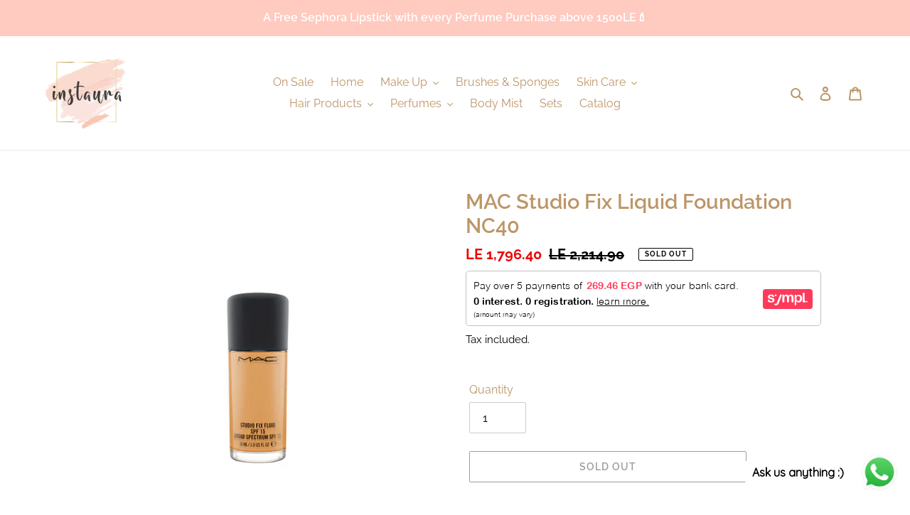

--- FILE ---
content_type: text/html; charset=utf-8
request_url: https://instaurashop.com/products/mac-studio-fix-liquid-foundation-nc40
body_size: 28070
content:
<!doctype html>
<html class="no-js" lang="en">
  <head>
    <meta charset="utf-8">
    <meta http-equiv="X-UA-Compatible" content="IE=edge,chrome=1">
    <meta name="viewport" content="width=device-width,initial-scale=1">
    <meta name="theme-color" content="#3a3a3a">

    <link rel="preconnect" href="https://cdn.shopify.com" crossorigin>
    <link rel="preconnect" href="https://fonts.shopifycdn.com" crossorigin>
    <link rel="preconnect" href="https://monorail-edge.shopifysvc.com"><link rel="preload" href="//instaurashop.com/cdn/shop/t/4/assets/theme.css?v=136619971045174987231688846358" as="style">
    <link rel="preload" as="font" href="//instaurashop.com/cdn/fonts/raleway/raleway_n6.87db7132fdf2b1a000ff834d3753ad5731e10d88.woff2" type="font/woff2" crossorigin>
    <link rel="preload" as="font" href="//instaurashop.com/cdn/fonts/raleway/raleway_n4.2c76ddd103ff0f30b1230f13e160330ff8b2c68a.woff2" type="font/woff2" crossorigin>
    <link rel="preload" as="font" href="//instaurashop.com/cdn/fonts/raleway/raleway_n7.740cf9e1e4566800071db82eeca3cca45f43ba63.woff2" type="font/woff2" crossorigin>
    <link rel="preload" href="//instaurashop.com/cdn/shop/t/4/assets/theme.js?v=140869348110754777901688846358" as="script">
    <link rel="preload" href="//instaurashop.com/cdn/shop/t/4/assets/lazysizes.js?v=63098554868324070131688846358" as="script"><link rel="canonical" href="https://instaurashop.com/products/mac-studio-fix-liquid-foundation-nc40"><title>MAC Studio Fix Liquid Foundation NC40
&ndash; Instaura</title><meta name="description" content="What is it: Long-wearing foundation that gives medium coverage Blends easily leaving the skin feeling soft Helps achieve a flawless, natural look It has SPF 15 About the product:This Studio Fix Fluid SPF15 Foundation is formulated to offer a natural matte finish with medium to full coverage with a broad spectrum. Build"><!-- /snippets/social-meta-tags.liquid -->


<meta property="og:site_name" content="Instaura">
<meta property="og:url" content="https://instaurashop.com/products/mac-studio-fix-liquid-foundation-nc40">
<meta property="og:title" content="MAC Studio Fix Liquid Foundation NC40">
<meta property="og:type" content="product">
<meta property="og:description" content="What is it: Long-wearing foundation that gives medium coverage Blends easily leaving the skin feeling soft Helps achieve a flawless, natural look It has SPF 15 About the product:This Studio Fix Fluid SPF15 Foundation is formulated to offer a natural matte finish with medium to full coverage with a broad spectrum. Build"><meta property="og:image" content="http://instaurashop.com/cdn/shop/products/40000.jpg?v=1641471062">
  <meta property="og:image:secure_url" content="https://instaurashop.com/cdn/shop/products/40000.jpg?v=1641471062">
  <meta property="og:image:width" content="1500">
  <meta property="og:image:height" content="1500">
  <meta property="og:price:amount" content="1,796.40">
  <meta property="og:price:currency" content="EGP">



<meta name="twitter:card" content="summary_large_image">
<meta name="twitter:title" content="MAC Studio Fix Liquid Foundation NC40">
<meta name="twitter:description" content="What is it: Long-wearing foundation that gives medium coverage Blends easily leaving the skin feeling soft Helps achieve a flawless, natural look It has SPF 15 About the product:This Studio Fix Fluid SPF15 Foundation is formulated to offer a natural matte finish with medium to full coverage with a broad spectrum. Build">

    
<style data-shopify>
:root {
    --color-text: #bc9667;
    --color-text-rgb: 188, 150, 103;
    --color-body-text: #030303;
    --color-sale-text: #EA0606;
    --color-small-button-text-border: #3a3a3a;
    --color-text-field: #ffffff;
    --color-text-field-text: #000000;
    --color-text-field-text-rgb: 0, 0, 0;

    --color-btn-primary: #3a3a3a;
    --color-btn-primary-darker: #212121;
    --color-btn-primary-text: #ffffff;

    --color-blankstate: rgba(3, 3, 3, 0.35);
    --color-blankstate-border: rgba(3, 3, 3, 0.2);
    --color-blankstate-background: rgba(3, 3, 3, 0.1);

    --color-text-focus:#a77d49;
    --color-overlay-text-focus:#e6e6e6;
    --color-btn-primary-focus:#606060;
    --color-btn-social-focus:#d2d2d2;
    --color-small-button-text-border-focus:#606060;
    --predictive-search-focus:#f2f2f2;

    --color-body: #ffffff;
    --color-bg: #ffffff;
    --color-bg-rgb: 255, 255, 255;
    --color-bg-alt: rgba(3, 3, 3, 0.05);
    --color-bg-currency-selector: rgba(3, 3, 3, 0.2);

    --color-overlay-title-text: #ffffff;
    --color-image-overlay: #685858;
    --color-image-overlay-rgb: 104, 88, 88;--opacity-image-overlay: 0.4;--hover-overlay-opacity: 0.8;

    --color-border: #ebebeb;
    --color-border-form: #cccccc;
    --color-border-form-darker: #b3b3b3;

    --svg-select-icon: url(//instaurashop.com/cdn/shop/t/4/assets/ico-select.svg?v=29003672709104678581688846358);
    --slick-img-url: url(//instaurashop.com/cdn/shop/t/4/assets/ajax-loader.gif?v=41356863302472015721688846358);

    --font-weight-body--bold: 700;
    --font-weight-body--bolder: 700;

    --font-stack-header: Raleway, sans-serif;
    --font-style-header: normal;
    --font-weight-header: 600;

    --font-stack-body: Raleway, sans-serif;
    --font-style-body: normal;
    --font-weight-body: 400;

    --font-size-header: 22;

    --font-size-base: 16;

    --font-h1-desktop: 29;
    --font-h1-mobile: 27;
    --font-h2-desktop: 17;
    --font-h2-mobile: 15;
    --font-h3-mobile: 17;
    --font-h4-desktop: 14;
    --font-h4-mobile: 13;
    --font-h5-desktop: 12;
    --font-h5-mobile: 11;
    --font-h6-desktop: 11;
    --font-h6-mobile: 10;

    --font-mega-title-large-desktop: 55;

    --font-rich-text-large: 18;
    --font-rich-text-small: 14;

    
--color-video-bg: #f2f2f2;

    
    --global-color-image-loader-primary: rgba(188, 150, 103, 0.06);
    --global-color-image-loader-secondary: rgba(188, 150, 103, 0.12);
  }
</style>


    <style>
      *,::after,::before{box-sizing:border-box}body{margin:0}body,html{background-color:var(--color-body)}body,button{font-size:calc(var(--font-size-base) * 1px);font-family:var(--font-stack-body);font-style:var(--font-style-body);font-weight:var(--font-weight-body);color:var(--color-text);line-height:1.5}body,button{-webkit-font-smoothing:antialiased;-webkit-text-size-adjust:100%}.border-bottom{border-bottom:1px solid var(--color-border)}.btn--link{background-color:transparent;border:0;margin:0;color:var(--color-text);text-align:left}.text-right{text-align:right}.icon{display:inline-block;width:20px;height:20px;vertical-align:middle;fill:currentColor}.icon__fallback-text,.visually-hidden{position:absolute!important;overflow:hidden;clip:rect(0 0 0 0);height:1px;width:1px;margin:-1px;padding:0;border:0}svg.icon:not(.icon--full-color) circle,svg.icon:not(.icon--full-color) ellipse,svg.icon:not(.icon--full-color) g,svg.icon:not(.icon--full-color) line,svg.icon:not(.icon--full-color) path,svg.icon:not(.icon--full-color) polygon,svg.icon:not(.icon--full-color) polyline,svg.icon:not(.icon--full-color) rect,symbol.icon:not(.icon--full-color) circle,symbol.icon:not(.icon--full-color) ellipse,symbol.icon:not(.icon--full-color) g,symbol.icon:not(.icon--full-color) line,symbol.icon:not(.icon--full-color) path,symbol.icon:not(.icon--full-color) polygon,symbol.icon:not(.icon--full-color) polyline,symbol.icon:not(.icon--full-color) rect{fill:inherit;stroke:inherit}li{list-style:none}.list--inline{padding:0;margin:0}.list--inline>li{display:inline-block;margin-bottom:0;vertical-align:middle}a{color:var(--color-text);text-decoration:none}.h1,.h2,h1,h2{margin:0 0 17.5px;font-family:var(--font-stack-header);font-style:var(--font-style-header);font-weight:var(--font-weight-header);line-height:1.2;overflow-wrap:break-word;word-wrap:break-word}.h1 a,.h2 a,h1 a,h2 a{color:inherit;text-decoration:none;font-weight:inherit}.h1,h1{font-size:calc(((var(--font-h1-desktop))/ (var(--font-size-base))) * 1em);text-transform:none;letter-spacing:0}@media only screen and (max-width:749px){.h1,h1{font-size:calc(((var(--font-h1-mobile))/ (var(--font-size-base))) * 1em)}}.h2,h2{font-size:calc(((var(--font-h2-desktop))/ (var(--font-size-base))) * 1em);text-transform:uppercase;letter-spacing:.1em}@media only screen and (max-width:749px){.h2,h2{font-size:calc(((var(--font-h2-mobile))/ (var(--font-size-base))) * 1em)}}p{color:var(--color-body-text);margin:0 0 19.44444px}@media only screen and (max-width:749px){p{font-size:calc(((var(--font-size-base) - 1)/ (var(--font-size-base))) * 1em)}}p:last-child{margin-bottom:0}@media only screen and (max-width:749px){.small--hide{display:none!important}}.grid{list-style:none;margin:0;padding:0;margin-left:-30px}.grid::after{content:'';display:table;clear:both}@media only screen and (max-width:749px){.grid{margin-left:-22px}}.grid::after{content:'';display:table;clear:both}.grid--no-gutters{margin-left:0}.grid--no-gutters .grid__item{padding-left:0}.grid--table{display:table;table-layout:fixed;width:100%}.grid--table>.grid__item{float:none;display:table-cell;vertical-align:middle}.grid__item{float:left;padding-left:30px;width:100%}@media only screen and (max-width:749px){.grid__item{padding-left:22px}}.grid__item[class*="--push"]{position:relative}@media only screen and (min-width:750px){.medium-up--one-quarter{width:25%}.medium-up--push-one-third{width:33.33%}.medium-up--one-half{width:50%}.medium-up--push-one-third{left:33.33%;position:relative}}.site-header{position:relative;background-color:var(--color-body)}@media only screen and (max-width:749px){.site-header{border-bottom:1px solid var(--color-border)}}@media only screen and (min-width:750px){.site-header{padding:0 55px}.site-header.logo--center{padding-top:30px}}.site-header__logo{margin:15px 0}.logo-align--center .site-header__logo{text-align:center;margin:0 auto}@media only screen and (max-width:749px){.logo-align--center .site-header__logo{text-align:left;margin:15px 0}}@media only screen and (max-width:749px){.site-header__logo{padding-left:22px;text-align:left}.site-header__logo img{margin:0}}.site-header__logo-link{display:inline-block;word-break:break-word}@media only screen and (min-width:750px){.logo-align--center .site-header__logo-link{margin:0 auto}}.site-header__logo-image{display:block}@media only screen and (min-width:750px){.site-header__logo-image{margin:0 auto}}.site-header__logo-image img{width:100%}.site-header__logo-image--centered img{margin:0 auto}.site-header__logo img{display:block}.site-header__icons{position:relative;white-space:nowrap}@media only screen and (max-width:749px){.site-header__icons{width:auto;padding-right:13px}.site-header__icons .btn--link,.site-header__icons .site-header__cart{font-size:calc(((var(--font-size-base))/ (var(--font-size-base))) * 1em)}}.site-header__icons-wrapper{position:relative;display:-webkit-flex;display:-ms-flexbox;display:flex;width:100%;-ms-flex-align:center;-webkit-align-items:center;-moz-align-items:center;-ms-align-items:center;-o-align-items:center;align-items:center;-webkit-justify-content:flex-end;-ms-justify-content:flex-end;justify-content:flex-end}.site-header__account,.site-header__cart,.site-header__search{position:relative}.site-header__search.site-header__icon{display:none}@media only screen and (min-width:1400px){.site-header__search.site-header__icon{display:block}}.site-header__search-toggle{display:block}@media only screen and (min-width:750px){.site-header__account,.site-header__cart{padding:10px 11px}}.site-header__cart-title,.site-header__search-title{position:absolute!important;overflow:hidden;clip:rect(0 0 0 0);height:1px;width:1px;margin:-1px;padding:0;border:0;display:block;vertical-align:middle}.site-header__cart-title{margin-right:3px}.site-header__cart-count{display:flex;align-items:center;justify-content:center;position:absolute;right:.4rem;top:.2rem;font-weight:700;background-color:var(--color-btn-primary);color:var(--color-btn-primary-text);border-radius:50%;min-width:1em;height:1em}.site-header__cart-count span{font-family:HelveticaNeue,"Helvetica Neue",Helvetica,Arial,sans-serif;font-size:calc(11em / 16);line-height:1}@media only screen and (max-width:749px){.site-header__cart-count{top:calc(7em / 16);right:0;border-radius:50%;min-width:calc(19em / 16);height:calc(19em / 16)}}@media only screen and (max-width:749px){.site-header__cart-count span{padding:.25em calc(6em / 16);font-size:12px}}.site-header__menu{display:none}@media only screen and (max-width:749px){.site-header__icon{display:inline-block;vertical-align:middle;padding:10px 11px;margin:0}}@media only screen and (min-width:750px){.site-header__icon .icon-search{margin-right:3px}}.announcement-bar{z-index:10;position:relative;text-align:center;border-bottom:1px solid transparent;padding:2px}.announcement-bar__link{display:block}.announcement-bar__message{display:block;padding:11px 22px;font-size:calc(((16)/ (var(--font-size-base))) * 1em);font-weight:var(--font-weight-header)}@media only screen and (min-width:750px){.announcement-bar__message{padding-left:55px;padding-right:55px}}.site-nav{position:relative;padding:0;text-align:center;margin:25px 0}.site-nav a{padding:3px 10px}.site-nav__link{display:block;white-space:nowrap}.site-nav--centered .site-nav__link{padding-top:0}.site-nav__link .icon-chevron-down{width:calc(8em / 16);height:calc(8em / 16);margin-left:.5rem}.site-nav__label{border-bottom:1px solid transparent}.site-nav__link--active .site-nav__label{border-bottom-color:var(--color-text)}.site-nav__link--button{border:none;background-color:transparent;padding:3px 10px}.site-header__mobile-nav{z-index:11;position:relative;background-color:var(--color-body)}@media only screen and (max-width:749px){.site-header__mobile-nav{display:-webkit-flex;display:-ms-flexbox;display:flex;width:100%;-ms-flex-align:center;-webkit-align-items:center;-moz-align-items:center;-ms-align-items:center;-o-align-items:center;align-items:center}}.mobile-nav--open .icon-close{display:none}.main-content{opacity:0}.main-content .shopify-section{display:none}.main-content .shopify-section:first-child{display:inherit}.critical-hidden{display:none}
    </style>

    <script>
      window.performance.mark('debut:theme_stylesheet_loaded.start');

      function onLoadStylesheet() {
        performance.mark('debut:theme_stylesheet_loaded.end');
        performance.measure('debut:theme_stylesheet_loaded', 'debut:theme_stylesheet_loaded.start', 'debut:theme_stylesheet_loaded.end');

        var url = "//instaurashop.com/cdn/shop/t/4/assets/theme.css?v=136619971045174987231688846358";
        var link = document.querySelector('link[href="' + url + '"]');
        link.loaded = true;
        link.dispatchEvent(new Event('load'));
      }
    </script>

    <link
      rel="stylesheet"
      href="//instaurashop.com/cdn/shop/t/4/assets/theme.css?v=136619971045174987231688846358"
      type="text/css"
      media="print"
      onload="this.media='all';onLoadStylesheet()"
    >

    <style>
      @font-face {
  font-family: Raleway;
  font-weight: 600;
  font-style: normal;
  font-display: swap;
  src: url("//instaurashop.com/cdn/fonts/raleway/raleway_n6.87db7132fdf2b1a000ff834d3753ad5731e10d88.woff2") format("woff2"),
       url("//instaurashop.com/cdn/fonts/raleway/raleway_n6.ad26493e9aeb22e08a6282f7bed6ea8ab7c3927f.woff") format("woff");
}

      @font-face {
  font-family: Raleway;
  font-weight: 400;
  font-style: normal;
  font-display: swap;
  src: url("//instaurashop.com/cdn/fonts/raleway/raleway_n4.2c76ddd103ff0f30b1230f13e160330ff8b2c68a.woff2") format("woff2"),
       url("//instaurashop.com/cdn/fonts/raleway/raleway_n4.c057757dddc39994ad5d9c9f58e7c2c2a72359a9.woff") format("woff");
}

      @font-face {
  font-family: Raleway;
  font-weight: 700;
  font-style: normal;
  font-display: swap;
  src: url("//instaurashop.com/cdn/fonts/raleway/raleway_n7.740cf9e1e4566800071db82eeca3cca45f43ba63.woff2") format("woff2"),
       url("//instaurashop.com/cdn/fonts/raleway/raleway_n7.84943791ecde186400af8db54cf3b5b5e5049a8f.woff") format("woff");
}

      @font-face {
  font-family: Raleway;
  font-weight: 700;
  font-style: normal;
  font-display: swap;
  src: url("//instaurashop.com/cdn/fonts/raleway/raleway_n7.740cf9e1e4566800071db82eeca3cca45f43ba63.woff2") format("woff2"),
       url("//instaurashop.com/cdn/fonts/raleway/raleway_n7.84943791ecde186400af8db54cf3b5b5e5049a8f.woff") format("woff");
}

      @font-face {
  font-family: Raleway;
  font-weight: 400;
  font-style: italic;
  font-display: swap;
  src: url("//instaurashop.com/cdn/fonts/raleway/raleway_i4.aaa73a72f55a5e60da3e9a082717e1ed8f22f0a2.woff2") format("woff2"),
       url("//instaurashop.com/cdn/fonts/raleway/raleway_i4.650670cc243082f8988ecc5576b6d613cfd5a8ee.woff") format("woff");
}

      @font-face {
  font-family: Raleway;
  font-weight: 700;
  font-style: italic;
  font-display: swap;
  src: url("//instaurashop.com/cdn/fonts/raleway/raleway_i7.6d68e3c55f3382a6b4f1173686f538d89ce56dbc.woff2") format("woff2"),
       url("//instaurashop.com/cdn/fonts/raleway/raleway_i7.ed82a5a5951418ec5b6b0a5010cb65216574b2bd.woff") format("woff");
}

    </style>

    <script>
      var theme = {
        breakpoints: {
          medium: 750,
          large: 990,
          widescreen: 1400
        },
        strings: {
          addToCart: "Add to cart",
          soldOut: "Sold out",
          unavailable: "Unavailable",
          regularPrice: "Regular price",
          salePrice: "Sale price",
          sale: "Sale",
          fromLowestPrice: "from [price]",
          vendor: "Vendor",
          showMore: "Show More",
          showLess: "Show Less",
          searchFor: "Search for",
          addressError: "Error looking up that address",
          addressNoResults: "No results for that address",
          addressQueryLimit: "You have exceeded the Google API usage limit. Consider upgrading to a \u003ca href=\"https:\/\/developers.google.com\/maps\/premium\/usage-limits\"\u003ePremium Plan\u003c\/a\u003e.",
          authError: "There was a problem authenticating your Google Maps account.",
          newWindow: "Opens in a new window.",
          external: "Opens external website.",
          newWindowExternal: "Opens external website in a new window.",
          removeLabel: "Remove [product]",
          update: "Update",
          quantity: "Quantity",
          discountedTotal: "Discounted total",
          regularTotal: "Regular total",
          priceColumn: "See Price column for discount details.",
          quantityMinimumMessage: "Quantity must be 1 or more",
          cartError: "There was an error while updating your cart. Please try again.",
          removedItemMessage: "Removed \u003cspan class=\"cart__removed-product-details\"\u003e([quantity]) [link]\u003c\/span\u003e from your cart.",
          unitPrice: "Unit price",
          unitPriceSeparator: "per",
          oneCartCount: "1 item",
          otherCartCount: "[count] items",
          quantityLabel: "Quantity: [count]",
          products: "Products",
          loading: "Loading",
          number_of_results: "[result_number] of [results_count]",
          number_of_results_found: "[results_count] results found",
          one_result_found: "1 result found"
        },
        moneyFormat: "LE {{amount}}",
        moneyFormatWithCurrency: "LE {{amount}} EGP",
        settings: {
          predictiveSearchEnabled: true,
          predictiveSearchShowPrice: true,
          predictiveSearchShowVendor: false
        },
        stylesheet: "//instaurashop.com/cdn/shop/t/4/assets/theme.css?v=136619971045174987231688846358"
      }

      document.documentElement.className = document.documentElement.className.replace('no-js', 'js');
    </script><script src="//instaurashop.com/cdn/shop/t/4/assets/theme.js?v=140869348110754777901688846358" defer="defer"></script>
    <script src="//instaurashop.com/cdn/shop/t/4/assets/lazysizes.js?v=63098554868324070131688846358" async="async"></script>

    <script type="text/javascript">
      if (window.MSInputMethodContext && document.documentMode) {
        var scripts = document.getElementsByTagName('script')[0];
        var polyfill = document.createElement("script");
        polyfill.defer = true;
        polyfill.src = "//instaurashop.com/cdn/shop/t/4/assets/ie11CustomProperties.min.js?v=146208399201472936201688846358";

        scripts.parentNode.insertBefore(polyfill, scripts);
      }
    </script>

    <script>window.performance && window.performance.mark && window.performance.mark('shopify.content_for_header.start');</script><meta name="facebook-domain-verification" content="5o1xkl9nmw92ab8gu1xdozy1x94s46">
<meta id="shopify-digital-wallet" name="shopify-digital-wallet" content="/52259324053/digital_wallets/dialog">
<link rel="alternate" type="application/json+oembed" href="https://instaurashop.com/products/mac-studio-fix-liquid-foundation-nc40.oembed">
<script async="async" src="/checkouts/internal/preloads.js?locale=en-EG"></script>
<script id="shopify-features" type="application/json">{"accessToken":"739a807c873dab6f14da433f75cd10a3","betas":["rich-media-storefront-analytics"],"domain":"instaurashop.com","predictiveSearch":true,"shopId":52259324053,"locale":"en"}</script>
<script>var Shopify = Shopify || {};
Shopify.shop = "instaura-egypt.myshopify.com";
Shopify.locale = "en";
Shopify.currency = {"active":"EGP","rate":"1.0"};
Shopify.country = "EG";
Shopify.theme = {"name":"Debut--sympl-widget","id":136647246056,"schema_name":"Debut","schema_version":"17.9.1","theme_store_id":796,"role":"main"};
Shopify.theme.handle = "null";
Shopify.theme.style = {"id":null,"handle":null};
Shopify.cdnHost = "instaurashop.com/cdn";
Shopify.routes = Shopify.routes || {};
Shopify.routes.root = "/";</script>
<script type="module">!function(o){(o.Shopify=o.Shopify||{}).modules=!0}(window);</script>
<script>!function(o){function n(){var o=[];function n(){o.push(Array.prototype.slice.apply(arguments))}return n.q=o,n}var t=o.Shopify=o.Shopify||{};t.loadFeatures=n(),t.autoloadFeatures=n()}(window);</script>
<script id="shop-js-analytics" type="application/json">{"pageType":"product"}</script>
<script defer="defer" async type="module" src="//instaurashop.com/cdn/shopifycloud/shop-js/modules/v2/client.init-shop-cart-sync_BApSsMSl.en.esm.js"></script>
<script defer="defer" async type="module" src="//instaurashop.com/cdn/shopifycloud/shop-js/modules/v2/chunk.common_CBoos6YZ.esm.js"></script>
<script type="module">
  await import("//instaurashop.com/cdn/shopifycloud/shop-js/modules/v2/client.init-shop-cart-sync_BApSsMSl.en.esm.js");
await import("//instaurashop.com/cdn/shopifycloud/shop-js/modules/v2/chunk.common_CBoos6YZ.esm.js");

  window.Shopify.SignInWithShop?.initShopCartSync?.({"fedCMEnabled":true,"windoidEnabled":true});

</script>
<script>(function() {
  var isLoaded = false;
  function asyncLoad() {
    if (isLoaded) return;
    isLoaded = true;
    var urls = ["https:\/\/cdn.nfcube.com\/ca00eb42eb1d87e1c4079b61f3d10023.js?shop=instaura-egypt.myshopify.com","https:\/\/cdn.shopify.com\/s\/files\/1\/0033\/3538\/9233\/files\/pushdaddy_v101_test.js?shop=instaura-egypt.myshopify.com"];
    for (var i = 0; i < urls.length; i++) {
      var s = document.createElement('script');
      s.type = 'text/javascript';
      s.async = true;
      s.src = urls[i];
      var x = document.getElementsByTagName('script')[0];
      x.parentNode.insertBefore(s, x);
    }
  };
  if(window.attachEvent) {
    window.attachEvent('onload', asyncLoad);
  } else {
    window.addEventListener('load', asyncLoad, false);
  }
})();</script>
<script id="__st">var __st={"a":52259324053,"offset":7200,"reqid":"0ff3fd10-765d-4498-aac6-1b9855990132-1768936512","pageurl":"instaurashop.com\/products\/mac-studio-fix-liquid-foundation-nc40","u":"d51a9f9e113e","p":"product","rtyp":"product","rid":7530977394920};</script>
<script>window.ShopifyPaypalV4VisibilityTracking = true;</script>
<script id="captcha-bootstrap">!function(){'use strict';const t='contact',e='account',n='new_comment',o=[[t,t],['blogs',n],['comments',n],[t,'customer']],c=[[e,'customer_login'],[e,'guest_login'],[e,'recover_customer_password'],[e,'create_customer']],r=t=>t.map((([t,e])=>`form[action*='/${t}']:not([data-nocaptcha='true']) input[name='form_type'][value='${e}']`)).join(','),a=t=>()=>t?[...document.querySelectorAll(t)].map((t=>t.form)):[];function s(){const t=[...o],e=r(t);return a(e)}const i='password',u='form_key',d=['recaptcha-v3-token','g-recaptcha-response','h-captcha-response',i],f=()=>{try{return window.sessionStorage}catch{return}},m='__shopify_v',_=t=>t.elements[u];function p(t,e,n=!1){try{const o=window.sessionStorage,c=JSON.parse(o.getItem(e)),{data:r}=function(t){const{data:e,action:n}=t;return t[m]||n?{data:e,action:n}:{data:t,action:n}}(c);for(const[e,n]of Object.entries(r))t.elements[e]&&(t.elements[e].value=n);n&&o.removeItem(e)}catch(o){console.error('form repopulation failed',{error:o})}}const l='form_type',E='cptcha';function T(t){t.dataset[E]=!0}const w=window,h=w.document,L='Shopify',v='ce_forms',y='captcha';let A=!1;((t,e)=>{const n=(g='f06e6c50-85a8-45c8-87d0-21a2b65856fe',I='https://cdn.shopify.com/shopifycloud/storefront-forms-hcaptcha/ce_storefront_forms_captcha_hcaptcha.v1.5.2.iife.js',D={infoText:'Protected by hCaptcha',privacyText:'Privacy',termsText:'Terms'},(t,e,n)=>{const o=w[L][v],c=o.bindForm;if(c)return c(t,g,e,D).then(n);var r;o.q.push([[t,g,e,D],n]),r=I,A||(h.body.append(Object.assign(h.createElement('script'),{id:'captcha-provider',async:!0,src:r})),A=!0)});var g,I,D;w[L]=w[L]||{},w[L][v]=w[L][v]||{},w[L][v].q=[],w[L][y]=w[L][y]||{},w[L][y].protect=function(t,e){n(t,void 0,e),T(t)},Object.freeze(w[L][y]),function(t,e,n,w,h,L){const[v,y,A,g]=function(t,e,n){const i=e?o:[],u=t?c:[],d=[...i,...u],f=r(d),m=r(i),_=r(d.filter((([t,e])=>n.includes(e))));return[a(f),a(m),a(_),s()]}(w,h,L),I=t=>{const e=t.target;return e instanceof HTMLFormElement?e:e&&e.form},D=t=>v().includes(t);t.addEventListener('submit',(t=>{const e=I(t);if(!e)return;const n=D(e)&&!e.dataset.hcaptchaBound&&!e.dataset.recaptchaBound,o=_(e),c=g().includes(e)&&(!o||!o.value);(n||c)&&t.preventDefault(),c&&!n&&(function(t){try{if(!f())return;!function(t){const e=f();if(!e)return;const n=_(t);if(!n)return;const o=n.value;o&&e.removeItem(o)}(t);const e=Array.from(Array(32),(()=>Math.random().toString(36)[2])).join('');!function(t,e){_(t)||t.append(Object.assign(document.createElement('input'),{type:'hidden',name:u})),t.elements[u].value=e}(t,e),function(t,e){const n=f();if(!n)return;const o=[...t.querySelectorAll(`input[type='${i}']`)].map((({name:t})=>t)),c=[...d,...o],r={};for(const[a,s]of new FormData(t).entries())c.includes(a)||(r[a]=s);n.setItem(e,JSON.stringify({[m]:1,action:t.action,data:r}))}(t,e)}catch(e){console.error('failed to persist form',e)}}(e),e.submit())}));const S=(t,e)=>{t&&!t.dataset[E]&&(n(t,e.some((e=>e===t))),T(t))};for(const o of['focusin','change'])t.addEventListener(o,(t=>{const e=I(t);D(e)&&S(e,y())}));const B=e.get('form_key'),M=e.get(l),P=B&&M;t.addEventListener('DOMContentLoaded',(()=>{const t=y();if(P)for(const e of t)e.elements[l].value===M&&p(e,B);[...new Set([...A(),...v().filter((t=>'true'===t.dataset.shopifyCaptcha))])].forEach((e=>S(e,t)))}))}(h,new URLSearchParams(w.location.search),n,t,e,['guest_login'])})(!0,!0)}();</script>
<script integrity="sha256-4kQ18oKyAcykRKYeNunJcIwy7WH5gtpwJnB7kiuLZ1E=" data-source-attribution="shopify.loadfeatures" defer="defer" src="//instaurashop.com/cdn/shopifycloud/storefront/assets/storefront/load_feature-a0a9edcb.js" crossorigin="anonymous"></script>
<script data-source-attribution="shopify.dynamic_checkout.dynamic.init">var Shopify=Shopify||{};Shopify.PaymentButton=Shopify.PaymentButton||{isStorefrontPortableWallets:!0,init:function(){window.Shopify.PaymentButton.init=function(){};var t=document.createElement("script");t.src="https://instaurashop.com/cdn/shopifycloud/portable-wallets/latest/portable-wallets.en.js",t.type="module",document.head.appendChild(t)}};
</script>
<script data-source-attribution="shopify.dynamic_checkout.buyer_consent">
  function portableWalletsHideBuyerConsent(e){var t=document.getElementById("shopify-buyer-consent"),n=document.getElementById("shopify-subscription-policy-button");t&&n&&(t.classList.add("hidden"),t.setAttribute("aria-hidden","true"),n.removeEventListener("click",e))}function portableWalletsShowBuyerConsent(e){var t=document.getElementById("shopify-buyer-consent"),n=document.getElementById("shopify-subscription-policy-button");t&&n&&(t.classList.remove("hidden"),t.removeAttribute("aria-hidden"),n.addEventListener("click",e))}window.Shopify?.PaymentButton&&(window.Shopify.PaymentButton.hideBuyerConsent=portableWalletsHideBuyerConsent,window.Shopify.PaymentButton.showBuyerConsent=portableWalletsShowBuyerConsent);
</script>
<script>
  function portableWalletsCleanup(e){e&&e.src&&console.error("Failed to load portable wallets script "+e.src);var t=document.querySelectorAll("shopify-accelerated-checkout .shopify-payment-button__skeleton, shopify-accelerated-checkout-cart .wallet-cart-button__skeleton"),e=document.getElementById("shopify-buyer-consent");for(let e=0;e<t.length;e++)t[e].remove();e&&e.remove()}function portableWalletsNotLoadedAsModule(e){e instanceof ErrorEvent&&"string"==typeof e.message&&e.message.includes("import.meta")&&"string"==typeof e.filename&&e.filename.includes("portable-wallets")&&(window.removeEventListener("error",portableWalletsNotLoadedAsModule),window.Shopify.PaymentButton.failedToLoad=e,"loading"===document.readyState?document.addEventListener("DOMContentLoaded",window.Shopify.PaymentButton.init):window.Shopify.PaymentButton.init())}window.addEventListener("error",portableWalletsNotLoadedAsModule);
</script>

<script type="module" src="https://instaurashop.com/cdn/shopifycloud/portable-wallets/latest/portable-wallets.en.js" onError="portableWalletsCleanup(this)" crossorigin="anonymous"></script>
<script nomodule>
  document.addEventListener("DOMContentLoaded", portableWalletsCleanup);
</script>

<link id="shopify-accelerated-checkout-styles" rel="stylesheet" media="screen" href="https://instaurashop.com/cdn/shopifycloud/portable-wallets/latest/accelerated-checkout-backwards-compat.css" crossorigin="anonymous">
<style id="shopify-accelerated-checkout-cart">
        #shopify-buyer-consent {
  margin-top: 1em;
  display: inline-block;
  width: 100%;
}

#shopify-buyer-consent.hidden {
  display: none;
}

#shopify-subscription-policy-button {
  background: none;
  border: none;
  padding: 0;
  text-decoration: underline;
  font-size: inherit;
  cursor: pointer;
}

#shopify-subscription-policy-button::before {
  box-shadow: none;
}

      </style>

<script>window.performance && window.performance.mark && window.performance.mark('shopify.content_for_header.end');</script>
    <script src="https://assets.sympl.ai/widgets/ecom-prod-dtls/widget.min.js" defer></script>
  <link href="https://monorail-edge.shopifysvc.com" rel="dns-prefetch">
<script>(function(){if ("sendBeacon" in navigator && "performance" in window) {try {var session_token_from_headers = performance.getEntriesByType('navigation')[0].serverTiming.find(x => x.name == '_s').description;} catch {var session_token_from_headers = undefined;}var session_cookie_matches = document.cookie.match(/_shopify_s=([^;]*)/);var session_token_from_cookie = session_cookie_matches && session_cookie_matches.length === 2 ? session_cookie_matches[1] : "";var session_token = session_token_from_headers || session_token_from_cookie || "";function handle_abandonment_event(e) {var entries = performance.getEntries().filter(function(entry) {return /monorail-edge.shopifysvc.com/.test(entry.name);});if (!window.abandonment_tracked && entries.length === 0) {window.abandonment_tracked = true;var currentMs = Date.now();var navigation_start = performance.timing.navigationStart;var payload = {shop_id: 52259324053,url: window.location.href,navigation_start,duration: currentMs - navigation_start,session_token,page_type: "product"};window.navigator.sendBeacon("https://monorail-edge.shopifysvc.com/v1/produce", JSON.stringify({schema_id: "online_store_buyer_site_abandonment/1.1",payload: payload,metadata: {event_created_at_ms: currentMs,event_sent_at_ms: currentMs}}));}}window.addEventListener('pagehide', handle_abandonment_event);}}());</script>
<script id="web-pixels-manager-setup">(function e(e,d,r,n,o){if(void 0===o&&(o={}),!Boolean(null===(a=null===(i=window.Shopify)||void 0===i?void 0:i.analytics)||void 0===a?void 0:a.replayQueue)){var i,a;window.Shopify=window.Shopify||{};var t=window.Shopify;t.analytics=t.analytics||{};var s=t.analytics;s.replayQueue=[],s.publish=function(e,d,r){return s.replayQueue.push([e,d,r]),!0};try{self.performance.mark("wpm:start")}catch(e){}var l=function(){var e={modern:/Edge?\/(1{2}[4-9]|1[2-9]\d|[2-9]\d{2}|\d{4,})\.\d+(\.\d+|)|Firefox\/(1{2}[4-9]|1[2-9]\d|[2-9]\d{2}|\d{4,})\.\d+(\.\d+|)|Chrom(ium|e)\/(9{2}|\d{3,})\.\d+(\.\d+|)|(Maci|X1{2}).+ Version\/(15\.\d+|(1[6-9]|[2-9]\d|\d{3,})\.\d+)([,.]\d+|)( \(\w+\)|)( Mobile\/\w+|) Safari\/|Chrome.+OPR\/(9{2}|\d{3,})\.\d+\.\d+|(CPU[ +]OS|iPhone[ +]OS|CPU[ +]iPhone|CPU IPhone OS|CPU iPad OS)[ +]+(15[._]\d+|(1[6-9]|[2-9]\d|\d{3,})[._]\d+)([._]\d+|)|Android:?[ /-](13[3-9]|1[4-9]\d|[2-9]\d{2}|\d{4,})(\.\d+|)(\.\d+|)|Android.+Firefox\/(13[5-9]|1[4-9]\d|[2-9]\d{2}|\d{4,})\.\d+(\.\d+|)|Android.+Chrom(ium|e)\/(13[3-9]|1[4-9]\d|[2-9]\d{2}|\d{4,})\.\d+(\.\d+|)|SamsungBrowser\/([2-9]\d|\d{3,})\.\d+/,legacy:/Edge?\/(1[6-9]|[2-9]\d|\d{3,})\.\d+(\.\d+|)|Firefox\/(5[4-9]|[6-9]\d|\d{3,})\.\d+(\.\d+|)|Chrom(ium|e)\/(5[1-9]|[6-9]\d|\d{3,})\.\d+(\.\d+|)([\d.]+$|.*Safari\/(?![\d.]+ Edge\/[\d.]+$))|(Maci|X1{2}).+ Version\/(10\.\d+|(1[1-9]|[2-9]\d|\d{3,})\.\d+)([,.]\d+|)( \(\w+\)|)( Mobile\/\w+|) Safari\/|Chrome.+OPR\/(3[89]|[4-9]\d|\d{3,})\.\d+\.\d+|(CPU[ +]OS|iPhone[ +]OS|CPU[ +]iPhone|CPU IPhone OS|CPU iPad OS)[ +]+(10[._]\d+|(1[1-9]|[2-9]\d|\d{3,})[._]\d+)([._]\d+|)|Android:?[ /-](13[3-9]|1[4-9]\d|[2-9]\d{2}|\d{4,})(\.\d+|)(\.\d+|)|Mobile Safari.+OPR\/([89]\d|\d{3,})\.\d+\.\d+|Android.+Firefox\/(13[5-9]|1[4-9]\d|[2-9]\d{2}|\d{4,})\.\d+(\.\d+|)|Android.+Chrom(ium|e)\/(13[3-9]|1[4-9]\d|[2-9]\d{2}|\d{4,})\.\d+(\.\d+|)|Android.+(UC? ?Browser|UCWEB|U3)[ /]?(15\.([5-9]|\d{2,})|(1[6-9]|[2-9]\d|\d{3,})\.\d+)\.\d+|SamsungBrowser\/(5\.\d+|([6-9]|\d{2,})\.\d+)|Android.+MQ{2}Browser\/(14(\.(9|\d{2,})|)|(1[5-9]|[2-9]\d|\d{3,})(\.\d+|))(\.\d+|)|K[Aa][Ii]OS\/(3\.\d+|([4-9]|\d{2,})\.\d+)(\.\d+|)/},d=e.modern,r=e.legacy,n=navigator.userAgent;return n.match(d)?"modern":n.match(r)?"legacy":"unknown"}(),u="modern"===l?"modern":"legacy",c=(null!=n?n:{modern:"",legacy:""})[u],f=function(e){return[e.baseUrl,"/wpm","/b",e.hashVersion,"modern"===e.buildTarget?"m":"l",".js"].join("")}({baseUrl:d,hashVersion:r,buildTarget:u}),m=function(e){var d=e.version,r=e.bundleTarget,n=e.surface,o=e.pageUrl,i=e.monorailEndpoint;return{emit:function(e){var a=e.status,t=e.errorMsg,s=(new Date).getTime(),l=JSON.stringify({metadata:{event_sent_at_ms:s},events:[{schema_id:"web_pixels_manager_load/3.1",payload:{version:d,bundle_target:r,page_url:o,status:a,surface:n,error_msg:t},metadata:{event_created_at_ms:s}}]});if(!i)return console&&console.warn&&console.warn("[Web Pixels Manager] No Monorail endpoint provided, skipping logging."),!1;try{return self.navigator.sendBeacon.bind(self.navigator)(i,l)}catch(e){}var u=new XMLHttpRequest;try{return u.open("POST",i,!0),u.setRequestHeader("Content-Type","text/plain"),u.send(l),!0}catch(e){return console&&console.warn&&console.warn("[Web Pixels Manager] Got an unhandled error while logging to Monorail."),!1}}}}({version:r,bundleTarget:l,surface:e.surface,pageUrl:self.location.href,monorailEndpoint:e.monorailEndpoint});try{o.browserTarget=l,function(e){var d=e.src,r=e.async,n=void 0===r||r,o=e.onload,i=e.onerror,a=e.sri,t=e.scriptDataAttributes,s=void 0===t?{}:t,l=document.createElement("script"),u=document.querySelector("head"),c=document.querySelector("body");if(l.async=n,l.src=d,a&&(l.integrity=a,l.crossOrigin="anonymous"),s)for(var f in s)if(Object.prototype.hasOwnProperty.call(s,f))try{l.dataset[f]=s[f]}catch(e){}if(o&&l.addEventListener("load",o),i&&l.addEventListener("error",i),u)u.appendChild(l);else{if(!c)throw new Error("Did not find a head or body element to append the script");c.appendChild(l)}}({src:f,async:!0,onload:function(){if(!function(){var e,d;return Boolean(null===(d=null===(e=window.Shopify)||void 0===e?void 0:e.analytics)||void 0===d?void 0:d.initialized)}()){var d=window.webPixelsManager.init(e)||void 0;if(d){var r=window.Shopify.analytics;r.replayQueue.forEach((function(e){var r=e[0],n=e[1],o=e[2];d.publishCustomEvent(r,n,o)})),r.replayQueue=[],r.publish=d.publishCustomEvent,r.visitor=d.visitor,r.initialized=!0}}},onerror:function(){return m.emit({status:"failed",errorMsg:"".concat(f," has failed to load")})},sri:function(e){var d=/^sha384-[A-Za-z0-9+/=]+$/;return"string"==typeof e&&d.test(e)}(c)?c:"",scriptDataAttributes:o}),m.emit({status:"loading"})}catch(e){m.emit({status:"failed",errorMsg:(null==e?void 0:e.message)||"Unknown error"})}}})({shopId: 52259324053,storefrontBaseUrl: "https://instaurashop.com",extensionsBaseUrl: "https://extensions.shopifycdn.com/cdn/shopifycloud/web-pixels-manager",monorailEndpoint: "https://monorail-edge.shopifysvc.com/unstable/produce_batch",surface: "storefront-renderer",enabledBetaFlags: ["2dca8a86"],webPixelsConfigList: [{"id":"502431976","configuration":"{\"pixel_id\":\"1622974955244402\",\"pixel_type\":\"facebook_pixel\"}","eventPayloadVersion":"v1","runtimeContext":"OPEN","scriptVersion":"ca16bc87fe92b6042fbaa3acc2fbdaa6","type":"APP","apiClientId":2329312,"privacyPurposes":["ANALYTICS","MARKETING","SALE_OF_DATA"],"dataSharingAdjustments":{"protectedCustomerApprovalScopes":["read_customer_address","read_customer_email","read_customer_name","read_customer_personal_data","read_customer_phone"]}},{"id":"shopify-app-pixel","configuration":"{}","eventPayloadVersion":"v1","runtimeContext":"STRICT","scriptVersion":"0450","apiClientId":"shopify-pixel","type":"APP","privacyPurposes":["ANALYTICS","MARKETING"]},{"id":"shopify-custom-pixel","eventPayloadVersion":"v1","runtimeContext":"LAX","scriptVersion":"0450","apiClientId":"shopify-pixel","type":"CUSTOM","privacyPurposes":["ANALYTICS","MARKETING"]}],isMerchantRequest: false,initData: {"shop":{"name":"Instaura","paymentSettings":{"currencyCode":"EGP"},"myshopifyDomain":"instaura-egypt.myshopify.com","countryCode":"EG","storefrontUrl":"https:\/\/instaurashop.com"},"customer":null,"cart":null,"checkout":null,"productVariants":[{"price":{"amount":1796.4,"currencyCode":"EGP"},"product":{"title":"MAC Studio Fix Liquid Foundation NC40","vendor":"Instaura Egypt","id":"7530977394920","untranslatedTitle":"MAC Studio Fix Liquid Foundation NC40","url":"\/products\/mac-studio-fix-liquid-foundation-nc40","type":"Makeup"},"id":"42293560312040","image":{"src":"\/\/instaurashop.com\/cdn\/shop\/products\/40000.jpg?v=1641471062"},"sku":"773602103539","title":"Default Title","untranslatedTitle":"Default Title"}],"purchasingCompany":null},},"https://instaurashop.com/cdn","fcfee988w5aeb613cpc8e4bc33m6693e112",{"modern":"","legacy":""},{"shopId":"52259324053","storefrontBaseUrl":"https:\/\/instaurashop.com","extensionBaseUrl":"https:\/\/extensions.shopifycdn.com\/cdn\/shopifycloud\/web-pixels-manager","surface":"storefront-renderer","enabledBetaFlags":"[\"2dca8a86\"]","isMerchantRequest":"false","hashVersion":"fcfee988w5aeb613cpc8e4bc33m6693e112","publish":"custom","events":"[[\"page_viewed\",{}],[\"product_viewed\",{\"productVariant\":{\"price\":{\"amount\":1796.4,\"currencyCode\":\"EGP\"},\"product\":{\"title\":\"MAC Studio Fix Liquid Foundation NC40\",\"vendor\":\"Instaura Egypt\",\"id\":\"7530977394920\",\"untranslatedTitle\":\"MAC Studio Fix Liquid Foundation NC40\",\"url\":\"\/products\/mac-studio-fix-liquid-foundation-nc40\",\"type\":\"Makeup\"},\"id\":\"42293560312040\",\"image\":{\"src\":\"\/\/instaurashop.com\/cdn\/shop\/products\/40000.jpg?v=1641471062\"},\"sku\":\"773602103539\",\"title\":\"Default Title\",\"untranslatedTitle\":\"Default Title\"}}]]"});</script><script>
  window.ShopifyAnalytics = window.ShopifyAnalytics || {};
  window.ShopifyAnalytics.meta = window.ShopifyAnalytics.meta || {};
  window.ShopifyAnalytics.meta.currency = 'EGP';
  var meta = {"product":{"id":7530977394920,"gid":"gid:\/\/shopify\/Product\/7530977394920","vendor":"Instaura Egypt","type":"Makeup","handle":"mac-studio-fix-liquid-foundation-nc40","variants":[{"id":42293560312040,"price":179640,"name":"MAC Studio Fix Liquid Foundation NC40","public_title":null,"sku":"773602103539"}],"remote":false},"page":{"pageType":"product","resourceType":"product","resourceId":7530977394920,"requestId":"0ff3fd10-765d-4498-aac6-1b9855990132-1768936512"}};
  for (var attr in meta) {
    window.ShopifyAnalytics.meta[attr] = meta[attr];
  }
</script>
<script class="analytics">
  (function () {
    var customDocumentWrite = function(content) {
      var jquery = null;

      if (window.jQuery) {
        jquery = window.jQuery;
      } else if (window.Checkout && window.Checkout.$) {
        jquery = window.Checkout.$;
      }

      if (jquery) {
        jquery('body').append(content);
      }
    };

    var hasLoggedConversion = function(token) {
      if (token) {
        return document.cookie.indexOf('loggedConversion=' + token) !== -1;
      }
      return false;
    }

    var setCookieIfConversion = function(token) {
      if (token) {
        var twoMonthsFromNow = new Date(Date.now());
        twoMonthsFromNow.setMonth(twoMonthsFromNow.getMonth() + 2);

        document.cookie = 'loggedConversion=' + token + '; expires=' + twoMonthsFromNow;
      }
    }

    var trekkie = window.ShopifyAnalytics.lib = window.trekkie = window.trekkie || [];
    if (trekkie.integrations) {
      return;
    }
    trekkie.methods = [
      'identify',
      'page',
      'ready',
      'track',
      'trackForm',
      'trackLink'
    ];
    trekkie.factory = function(method) {
      return function() {
        var args = Array.prototype.slice.call(arguments);
        args.unshift(method);
        trekkie.push(args);
        return trekkie;
      };
    };
    for (var i = 0; i < trekkie.methods.length; i++) {
      var key = trekkie.methods[i];
      trekkie[key] = trekkie.factory(key);
    }
    trekkie.load = function(config) {
      trekkie.config = config || {};
      trekkie.config.initialDocumentCookie = document.cookie;
      var first = document.getElementsByTagName('script')[0];
      var script = document.createElement('script');
      script.type = 'text/javascript';
      script.onerror = function(e) {
        var scriptFallback = document.createElement('script');
        scriptFallback.type = 'text/javascript';
        scriptFallback.onerror = function(error) {
                var Monorail = {
      produce: function produce(monorailDomain, schemaId, payload) {
        var currentMs = new Date().getTime();
        var event = {
          schema_id: schemaId,
          payload: payload,
          metadata: {
            event_created_at_ms: currentMs,
            event_sent_at_ms: currentMs
          }
        };
        return Monorail.sendRequest("https://" + monorailDomain + "/v1/produce", JSON.stringify(event));
      },
      sendRequest: function sendRequest(endpointUrl, payload) {
        // Try the sendBeacon API
        if (window && window.navigator && typeof window.navigator.sendBeacon === 'function' && typeof window.Blob === 'function' && !Monorail.isIos12()) {
          var blobData = new window.Blob([payload], {
            type: 'text/plain'
          });

          if (window.navigator.sendBeacon(endpointUrl, blobData)) {
            return true;
          } // sendBeacon was not successful

        } // XHR beacon

        var xhr = new XMLHttpRequest();

        try {
          xhr.open('POST', endpointUrl);
          xhr.setRequestHeader('Content-Type', 'text/plain');
          xhr.send(payload);
        } catch (e) {
          console.log(e);
        }

        return false;
      },
      isIos12: function isIos12() {
        return window.navigator.userAgent.lastIndexOf('iPhone; CPU iPhone OS 12_') !== -1 || window.navigator.userAgent.lastIndexOf('iPad; CPU OS 12_') !== -1;
      }
    };
    Monorail.produce('monorail-edge.shopifysvc.com',
      'trekkie_storefront_load_errors/1.1',
      {shop_id: 52259324053,
      theme_id: 136647246056,
      app_name: "storefront",
      context_url: window.location.href,
      source_url: "//instaurashop.com/cdn/s/trekkie.storefront.cd680fe47e6c39ca5d5df5f0a32d569bc48c0f27.min.js"});

        };
        scriptFallback.async = true;
        scriptFallback.src = '//instaurashop.com/cdn/s/trekkie.storefront.cd680fe47e6c39ca5d5df5f0a32d569bc48c0f27.min.js';
        first.parentNode.insertBefore(scriptFallback, first);
      };
      script.async = true;
      script.src = '//instaurashop.com/cdn/s/trekkie.storefront.cd680fe47e6c39ca5d5df5f0a32d569bc48c0f27.min.js';
      first.parentNode.insertBefore(script, first);
    };
    trekkie.load(
      {"Trekkie":{"appName":"storefront","development":false,"defaultAttributes":{"shopId":52259324053,"isMerchantRequest":null,"themeId":136647246056,"themeCityHash":"2306382339513308689","contentLanguage":"en","currency":"EGP","eventMetadataId":"85983286-ef02-440d-a0c9-1d194fe7ae98"},"isServerSideCookieWritingEnabled":true,"monorailRegion":"shop_domain","enabledBetaFlags":["65f19447"]},"Session Attribution":{},"S2S":{"facebookCapiEnabled":true,"source":"trekkie-storefront-renderer","apiClientId":580111}}
    );

    var loaded = false;
    trekkie.ready(function() {
      if (loaded) return;
      loaded = true;

      window.ShopifyAnalytics.lib = window.trekkie;

      var originalDocumentWrite = document.write;
      document.write = customDocumentWrite;
      try { window.ShopifyAnalytics.merchantGoogleAnalytics.call(this); } catch(error) {};
      document.write = originalDocumentWrite;

      window.ShopifyAnalytics.lib.page(null,{"pageType":"product","resourceType":"product","resourceId":7530977394920,"requestId":"0ff3fd10-765d-4498-aac6-1b9855990132-1768936512","shopifyEmitted":true});

      var match = window.location.pathname.match(/checkouts\/(.+)\/(thank_you|post_purchase)/)
      var token = match? match[1]: undefined;
      if (!hasLoggedConversion(token)) {
        setCookieIfConversion(token);
        window.ShopifyAnalytics.lib.track("Viewed Product",{"currency":"EGP","variantId":42293560312040,"productId":7530977394920,"productGid":"gid:\/\/shopify\/Product\/7530977394920","name":"MAC Studio Fix Liquid Foundation NC40","price":"1796.40","sku":"773602103539","brand":"Instaura Egypt","variant":null,"category":"Makeup","nonInteraction":true,"remote":false},undefined,undefined,{"shopifyEmitted":true});
      window.ShopifyAnalytics.lib.track("monorail:\/\/trekkie_storefront_viewed_product\/1.1",{"currency":"EGP","variantId":42293560312040,"productId":7530977394920,"productGid":"gid:\/\/shopify\/Product\/7530977394920","name":"MAC Studio Fix Liquid Foundation NC40","price":"1796.40","sku":"773602103539","brand":"Instaura Egypt","variant":null,"category":"Makeup","nonInteraction":true,"remote":false,"referer":"https:\/\/instaurashop.com\/products\/mac-studio-fix-liquid-foundation-nc40"});
      }
    });


        var eventsListenerScript = document.createElement('script');
        eventsListenerScript.async = true;
        eventsListenerScript.src = "//instaurashop.com/cdn/shopifycloud/storefront/assets/shop_events_listener-3da45d37.js";
        document.getElementsByTagName('head')[0].appendChild(eventsListenerScript);

})();</script>
<script
  defer
  src="https://instaurashop.com/cdn/shopifycloud/perf-kit/shopify-perf-kit-3.0.4.min.js"
  data-application="storefront-renderer"
  data-shop-id="52259324053"
  data-render-region="gcp-us-central1"
  data-page-type="product"
  data-theme-instance-id="136647246056"
  data-theme-name="Debut"
  data-theme-version="17.9.1"
  data-monorail-region="shop_domain"
  data-resource-timing-sampling-rate="10"
  data-shs="true"
  data-shs-beacon="true"
  data-shs-export-with-fetch="true"
  data-shs-logs-sample-rate="1"
  data-shs-beacon-endpoint="https://instaurashop.com/api/collect"
></script>
</head>

  <body class="template-product">
    <a class="in-page-link visually-hidden skip-link" href="#MainContent">Skip to content</a><style data-shopify>

  .cart-popup {
    box-shadow: 1px 1px 10px 2px rgba(235, 235, 235, 0.5);
  }</style><div class="cart-popup-wrapper cart-popup-wrapper--hidden critical-hidden" role="dialog" aria-modal="true" aria-labelledby="CartPopupHeading" data-cart-popup-wrapper>
  <div class="cart-popup" data-cart-popup tabindex="-1">
    <div class="cart-popup__header">
      <h2 id="CartPopupHeading" class="cart-popup__heading">Just added to your cart</h2>
      <button class="cart-popup__close" aria-label="Close" data-cart-popup-close><svg aria-hidden="true" focusable="false" role="presentation" class="icon icon-close" viewBox="0 0 40 40"><path d="M23.868 20.015L39.117 4.78c1.11-1.108 1.11-2.77 0-3.877-1.109-1.108-2.773-1.108-3.882 0L19.986 16.137 4.737.904C3.628-.204 1.965-.204.856.904c-1.11 1.108-1.11 2.77 0 3.877l15.249 15.234L.855 35.248c-1.108 1.108-1.108 2.77 0 3.877.555.554 1.248.831 1.942.831s1.386-.277 1.94-.83l15.25-15.234 15.248 15.233c.555.554 1.248.831 1.941.831s1.387-.277 1.941-.83c1.11-1.109 1.11-2.77 0-3.878L23.868 20.015z" class="layer"/></svg></button>
    </div>
    <div class="cart-popup-item">
      <div class="cart-popup-item__image-wrapper hide" data-cart-popup-image-wrapper data-image-loading-animation></div>
      <div class="cart-popup-item__description">
        <div>
          <h3 class="cart-popup-item__title" data-cart-popup-title></h3>
          <ul class="product-details" aria-label="Product details" data-cart-popup-product-details></ul>
        </div>
        <div class="cart-popup-item__quantity">
          <span class="visually-hidden" data-cart-popup-quantity-label></span>
          <span aria-hidden="true">Qty:</span>
          <span aria-hidden="true" data-cart-popup-quantity></span>
        </div>
      </div>
    </div>

    <a href="/cart" class="cart-popup__cta-link btn btn--secondary-accent">
      View cart (<span data-cart-popup-cart-quantity></span>)
    </a>

    <div class="cart-popup__dismiss">
      <button class="cart-popup__dismiss-button text-link text-link--accent" data-cart-popup-dismiss>
        Continue shopping
      </button>
    </div>
  </div>
</div>

<div id="shopify-section-header" class="shopify-section">
  <style>
    
      .site-header__logo-image {
        max-width: 130px;
      }
    

    
      .site-header__logo-image {
        margin: 0;
      }
    
  </style>


<div id="SearchDrawer" class="search-bar drawer drawer--top critical-hidden" role="dialog" aria-modal="true" aria-label="Search" data-predictive-search-drawer>
  <div class="search-bar__interior">
    <div class="search-form__container" data-search-form-container>
      <form class="search-form search-bar__form" action="/search" method="get" role="search">
        <div class="search-form__input-wrapper">
          <input
            type="text"
            name="q"
            placeholder="Search"
            role="combobox"
            aria-autocomplete="list"
            aria-owns="predictive-search-results"
            aria-expanded="false"
            aria-label="Search"
            aria-haspopup="listbox"
            class="search-form__input search-bar__input"
            data-predictive-search-drawer-input
            data-base-url="/search"
          />
          <input type="hidden" name="options[prefix]" value="last" aria-hidden="true" />
          <div class="predictive-search-wrapper predictive-search-wrapper--drawer" data-predictive-search-mount="drawer"></div>
        </div>

        <button class="search-bar__submit search-form__submit"
          type="submit"
          data-search-form-submit>
          <svg aria-hidden="true" focusable="false" role="presentation" class="icon icon-search" viewBox="0 0 37 40"><path d="M35.6 36l-9.8-9.8c4.1-5.4 3.6-13.2-1.3-18.1-5.4-5.4-14.2-5.4-19.7 0-5.4 5.4-5.4 14.2 0 19.7 2.6 2.6 6.1 4.1 9.8 4.1 3 0 5.9-1 8.3-2.8l9.8 9.8c.4.4.9.6 1.4.6s1-.2 1.4-.6c.9-.9.9-2.1.1-2.9zm-20.9-8.2c-2.6 0-5.1-1-7-2.9-3.9-3.9-3.9-10.1 0-14C9.6 9 12.2 8 14.7 8s5.1 1 7 2.9c3.9 3.9 3.9 10.1 0 14-1.9 1.9-4.4 2.9-7 2.9z"/></svg>
          <span class="icon__fallback-text">Submit</span>
        </button>
      </form>

      <div class="search-bar__actions">
        <button type="button" class="btn--link search-bar__close js-drawer-close">
          <svg aria-hidden="true" focusable="false" role="presentation" class="icon icon-close" viewBox="0 0 40 40"><path d="M23.868 20.015L39.117 4.78c1.11-1.108 1.11-2.77 0-3.877-1.109-1.108-2.773-1.108-3.882 0L19.986 16.137 4.737.904C3.628-.204 1.965-.204.856.904c-1.11 1.108-1.11 2.77 0 3.877l15.249 15.234L.855 35.248c-1.108 1.108-1.108 2.77 0 3.877.555.554 1.248.831 1.942.831s1.386-.277 1.94-.83l15.25-15.234 15.248 15.233c.555.554 1.248.831 1.941.831s1.387-.277 1.941-.83c1.11-1.109 1.11-2.77 0-3.878L23.868 20.015z" class="layer"/></svg>
          <span class="icon__fallback-text">Close search</span>
        </button>
      </div>
    </div>
  </div>
</div>


<div data-section-id="header" data-section-type="header-section" data-header-section>
  
    
      <style>
        .announcement-bar {
          background-color: #ffcabf;
        }

        .announcement-bar__link:hover {
          

          
            
            background-color: #ffa28f;
          
        }

        .announcement-bar__message {
          color: #ffffff;
        }
      </style>

      <div class="announcement-bar" role="region" aria-label="Announcement"><a href="https://instaurashop.com/collections/black-friday-bundles" class="announcement-bar__link"><p class="announcement-bar__message">A Free Sephora Lipstick with every Perfume Purchase above 1500LE💄</p></a></div>

    
  

  <header class="site-header border-bottom logo--left" role="banner">
    <div class="grid grid--no-gutters grid--table site-header__mobile-nav">
      

      <div class="grid__item medium-up--one-quarter logo-align--left">
        
        
          <div class="h2 site-header__logo">
        
          
<a href="/" class="site-header__logo-image" data-image-loading-animation>
              
              <img class="lazyload js"
                   src="//instaurashop.com/cdn/shop/files/Logo_300x300.png?v=1615120670"
                   data-src="//instaurashop.com/cdn/shop/files/Logo_{width}x.png?v=1615120670"
                   data-widths="[180, 360, 540, 720, 900, 1080, 1296, 1512, 1728, 2048]"
                   data-aspectratio="1.0"
                   data-sizes="auto"
                   alt="Instaura"
                   style="max-width: 130px">
              <noscript>
                
                <img src="//instaurashop.com/cdn/shop/files/Logo_130x.png?v=1615120670"
                     srcset="//instaurashop.com/cdn/shop/files/Logo_130x.png?v=1615120670 1x, //instaurashop.com/cdn/shop/files/Logo_130x@2x.png?v=1615120670 2x"
                     alt="Instaura"
                     style="max-width: 130px;">
              </noscript>
            </a>
          
        
          </div>
        
      </div>

      
        <nav class="grid__item medium-up--one-half small--hide" id="AccessibleNav" role="navigation">
          
<ul class="site-nav list--inline" id="SiteNav">
  



    
      <li >
        <a href="/collections/on-sale"
          class="site-nav__link site-nav__link--main"
          
        >
          <span class="site-nav__label">On Sale</span>
        </a>
      </li>
    
  



    
      <li >
        <a href="/"
          class="site-nav__link site-nav__link--main"
          
        >
          <span class="site-nav__label">Home</span>
        </a>
      </li>
    
  



    
      <li class="site-nav--has-dropdown site-nav--has-centered-dropdown" data-has-dropdowns>
        <button class="site-nav__link site-nav__link--main site-nav__link--button" type="button" aria-expanded="false" aria-controls="SiteNavLabel-make-up">
          <span class="site-nav__label">Make Up</span><svg aria-hidden="true" focusable="false" role="presentation" class="icon icon-chevron-down" viewBox="0 0 9 9"><path d="M8.542 2.558a.625.625 0 0 1 0 .884l-3.6 3.6a.626.626 0 0 1-.884 0l-3.6-3.6a.625.625 0 1 1 .884-.884L4.5 5.716l3.158-3.158a.625.625 0 0 1 .884 0z" fill="#fff"/></svg>
        </button>

        <div class="site-nav__dropdown site-nav__dropdown--centered critical-hidden" id="SiteNavLabel-make-up">
          
            <div class="site-nav__childlist">
              <ul class="site-nav__childlist-grid">
                
                  
                    <li class="site-nav__childlist-item">
                      <a href="/collections/eyeliner"
                        class="site-nav__link site-nav__child-link site-nav__child-link--parent"
                        
                      >
                        <span class="site-nav__label">Eyes</span>
                      </a>

                      
                        <ul>
                        
                          <li>
                            <a href="/collections/eyebrows"
                            class="site-nav__link site-nav__child-link"
                            
                          >
                              <span class="site-nav__label">Eyebrows</span>
                            </a>
                          </li>
                        
                          <li>
                            <a href="/collections/eyeliner"
                            class="site-nav__link site-nav__child-link"
                            
                          >
                              <span class="site-nav__label">Eyeliner</span>
                            </a>
                          </li>
                        
                          <li>
                            <a href="/collections/eyeshadow"
                            class="site-nav__link site-nav__child-link"
                            
                          >
                              <span class="site-nav__label">Eyeshadow</span>
                            </a>
                          </li>
                        
                          <li>
                            <a href="/collections/kohl"
                            class="site-nav__link site-nav__child-link"
                            
                          >
                              <span class="site-nav__label">Kohl</span>
                            </a>
                          </li>
                        
                          <li>
                            <a href="/collections/mascara"
                            class="site-nav__link site-nav__child-link"
                            
                          >
                              <span class="site-nav__label">Mascara</span>
                            </a>
                          </li>
                        
                          <li>
                            <a href="/collections/concealer"
                            class="site-nav__link site-nav__child-link"
                            
                          >
                              <span class="site-nav__label">Concealer</span>
                            </a>
                          </li>
                        
                        </ul>
                      

                    </li>
                  
                    <li class="site-nav__childlist-item">
                      <a href="/collections/blush"
                        class="site-nav__link site-nav__child-link site-nav__child-link--parent"
                        
                      >
                        <span class="site-nav__label">Face</span>
                      </a>

                      
                        <ul>
                        
                          <li>
                            <a href="/collections/blush"
                            class="site-nav__link site-nav__child-link"
                            
                          >
                              <span class="site-nav__label">Blush</span>
                            </a>
                          </li>
                        
                          <li>
                            <a href="/collections/contour"
                            class="site-nav__link site-nav__child-link"
                            
                          >
                              <span class="site-nav__label">Contour</span>
                            </a>
                          </li>
                        
                          <li>
                            <a href="/collections/foundation"
                            class="site-nav__link site-nav__child-link"
                            
                          >
                              <span class="site-nav__label">Foundation</span>
                            </a>
                          </li>
                        
                          <li>
                            <a href="/collections/highlighter"
                            class="site-nav__link site-nav__child-link"
                            
                          >
                              <span class="site-nav__label">Highlighter</span>
                            </a>
                          </li>
                        
                          <li>
                            <a href="/collections/primer"
                            class="site-nav__link site-nav__child-link"
                            
                          >
                              <span class="site-nav__label">Primer</span>
                            </a>
                          </li>
                        
                          <li>
                            <a href="/collections/tint"
                            class="site-nav__link site-nav__child-link"
                            
                          >
                              <span class="site-nav__label">Tint</span>
                            </a>
                          </li>
                        
                        </ul>
                      

                    </li>
                  
                    <li class="site-nav__childlist-item">
                      <a href="/collections/lipstick"
                        class="site-nav__link site-nav__child-link site-nav__child-link--parent"
                        
                      >
                        <span class="site-nav__label">Lips</span>
                      </a>

                      
                        <ul>
                        
                          <li>
                            <a href="/collections/lipstick"
                            class="site-nav__link site-nav__child-link"
                            
                          >
                              <span class="site-nav__label">Lipstick</span>
                            </a>
                          </li>
                        
                        </ul>
                      

                    </li>
                  
                
              </ul>
            </div>

          
        </div>
      </li>
    
  



    
      <li >
        <a href="/collections/brushes-sponges"
          class="site-nav__link site-nav__link--main"
          
        >
          <span class="site-nav__label">Brushes &amp; Sponges</span>
        </a>
      </li>
    
  



    
      <li class="site-nav--has-dropdown" data-has-dropdowns>
        <button class="site-nav__link site-nav__link--main site-nav__link--button" type="button" aria-expanded="false" aria-controls="SiteNavLabel-skin-care">
          <span class="site-nav__label">Skin Care</span><svg aria-hidden="true" focusable="false" role="presentation" class="icon icon-chevron-down" viewBox="0 0 9 9"><path d="M8.542 2.558a.625.625 0 0 1 0 .884l-3.6 3.6a.626.626 0 0 1-.884 0l-3.6-3.6a.625.625 0 1 1 .884-.884L4.5 5.716l3.158-3.158a.625.625 0 0 1 .884 0z" fill="#fff"/></svg>
        </button>

        <div class="site-nav__dropdown critical-hidden" id="SiteNavLabel-skin-care">
          
            <ul>
              
                <li>
                  <a href="/collections/body-lotion"
                  class="site-nav__link site-nav__child-link"
                  
                >
                    <span class="site-nav__label">Body Lotion</span>
                  </a>
                </li>
              
                <li>
                  <a href="/collections/cleanser"
                  class="site-nav__link site-nav__child-link"
                  
                >
                    <span class="site-nav__label">Cleanser</span>
                  </a>
                </li>
              
                <li>
                  <a href="/collections/day-cream"
                  class="site-nav__link site-nav__child-link"
                  
                >
                    <span class="site-nav__label">Day Cream</span>
                  </a>
                </li>
              
                <li>
                  <a href="/collections/night-cream"
                  class="site-nav__link site-nav__child-link"
                  
                >
                    <span class="site-nav__label">Night Cream</span>
                  </a>
                </li>
              
                <li>
                  <a href="/collections/eye-cream"
                  class="site-nav__link site-nav__child-link"
                  
                >
                    <span class="site-nav__label">Eye Cream</span>
                  </a>
                </li>
              
                <li>
                  <a href="/collections/moisturizer"
                  class="site-nav__link site-nav__child-link"
                  
                >
                    <span class="site-nav__label">Moisturizer</span>
                  </a>
                </li>
              
                <li>
                  <a href="/collections/serum"
                  class="site-nav__link site-nav__child-link"
                  
                >
                    <span class="site-nav__label">Serum</span>
                  </a>
                </li>
              
                <li>
                  <a href="/collections/toner"
                  class="site-nav__link site-nav__child-link"
                  
                >
                    <span class="site-nav__label">Toner</span>
                  </a>
                </li>
              
                <li>
                  <a href="/collections/masks"
                  class="site-nav__link site-nav__child-link site-nav__link--last"
                  
                >
                    <span class="site-nav__label">Masks</span>
                  </a>
                </li>
              
            </ul>
          
        </div>
      </li>
    
  



    
      <li class="site-nav--has-dropdown" data-has-dropdowns>
        <button class="site-nav__link site-nav__link--main site-nav__link--button" type="button" aria-expanded="false" aria-controls="SiteNavLabel-hair-products">
          <span class="site-nav__label">Hair Products</span><svg aria-hidden="true" focusable="false" role="presentation" class="icon icon-chevron-down" viewBox="0 0 9 9"><path d="M8.542 2.558a.625.625 0 0 1 0 .884l-3.6 3.6a.626.626 0 0 1-.884 0l-3.6-3.6a.625.625 0 1 1 .884-.884L4.5 5.716l3.158-3.158a.625.625 0 0 1 .884 0z" fill="#fff"/></svg>
        </button>

        <div class="site-nav__dropdown critical-hidden" id="SiteNavLabel-hair-products">
          
            <ul>
              
                <li>
                  <a href="/collections/shampoos"
                  class="site-nav__link site-nav__child-link site-nav__link--last"
                  
                >
                    <span class="site-nav__label">Shampoos</span>
                  </a>
                </li>
              
            </ul>
          
        </div>
      </li>
    
  



    
      <li class="site-nav--has-dropdown" data-has-dropdowns>
        <button class="site-nav__link site-nav__link--main site-nav__link--button" type="button" aria-expanded="false" aria-controls="SiteNavLabel-perfumes">
          <span class="site-nav__label">Perfumes</span><svg aria-hidden="true" focusable="false" role="presentation" class="icon icon-chevron-down" viewBox="0 0 9 9"><path d="M8.542 2.558a.625.625 0 0 1 0 .884l-3.6 3.6a.626.626 0 0 1-.884 0l-3.6-3.6a.625.625 0 1 1 .884-.884L4.5 5.716l3.158-3.158a.625.625 0 0 1 .884 0z" fill="#fff"/></svg>
        </button>

        <div class="site-nav__dropdown critical-hidden" id="SiteNavLabel-perfumes">
          
            <ul>
              
                <li>
                  <a href="/collections/for-her"
                  class="site-nav__link site-nav__child-link"
                  
                >
                    <span class="site-nav__label">For Her</span>
                  </a>
                </li>
              
                <li>
                  <a href="/collections/for-him"
                  class="site-nav__link site-nav__child-link site-nav__link--last"
                  
                >
                    <span class="site-nav__label">For Him</span>
                  </a>
                </li>
              
            </ul>
          
        </div>
      </li>
    
  



    
      <li >
        <a href="/collections/body-mist"
          class="site-nav__link site-nav__link--main"
          
        >
          <span class="site-nav__label">Body Mist</span>
        </a>
      </li>
    
  



    
      <li >
        <a href="/collections/sets"
          class="site-nav__link site-nav__link--main"
          
        >
          <span class="site-nav__label">Sets</span>
        </a>
      </li>
    
  



    
      <li >
        <a href="/collections/all"
          class="site-nav__link site-nav__link--main"
          
        >
          <span class="site-nav__label">Catalog</span>
        </a>
      </li>
    
  
</ul>

        </nav>
      

      <div class="grid__item medium-up--one-quarter text-right site-header__icons site-header__icons--plus">
        <div class="site-header__icons-wrapper">

          <button type="button" class="btn--link site-header__icon site-header__search-toggle js-drawer-open-top" data-predictive-search-open-drawer>
            <svg aria-hidden="true" focusable="false" role="presentation" class="icon icon-search" viewBox="0 0 37 40"><path d="M35.6 36l-9.8-9.8c4.1-5.4 3.6-13.2-1.3-18.1-5.4-5.4-14.2-5.4-19.7 0-5.4 5.4-5.4 14.2 0 19.7 2.6 2.6 6.1 4.1 9.8 4.1 3 0 5.9-1 8.3-2.8l9.8 9.8c.4.4.9.6 1.4.6s1-.2 1.4-.6c.9-.9.9-2.1.1-2.9zm-20.9-8.2c-2.6 0-5.1-1-7-2.9-3.9-3.9-3.9-10.1 0-14C9.6 9 12.2 8 14.7 8s5.1 1 7 2.9c3.9 3.9 3.9 10.1 0 14-1.9 1.9-4.4 2.9-7 2.9z"/></svg>
            <span class="icon__fallback-text">Search</span>
          </button>

          
            
              <a href="/account/login" class="site-header__icon site-header__account">
                <svg aria-hidden="true" focusable="false" role="presentation" class="icon icon-login" viewBox="0 0 28.33 37.68"><path d="M14.17 14.9a7.45 7.45 0 1 0-7.5-7.45 7.46 7.46 0 0 0 7.5 7.45zm0-10.91a3.45 3.45 0 1 1-3.5 3.46A3.46 3.46 0 0 1 14.17 4zM14.17 16.47A14.18 14.18 0 0 0 0 30.68c0 1.41.66 4 5.11 5.66a27.17 27.17 0 0 0 9.06 1.34c6.54 0 14.17-1.84 14.17-7a14.18 14.18 0 0 0-14.17-14.21zm0 17.21c-6.3 0-10.17-1.77-10.17-3a10.17 10.17 0 1 1 20.33 0c.01 1.23-3.86 3-10.16 3z"/></svg>
                <span class="icon__fallback-text">Log in</span>
              </a>
            
          

          <a href="/cart" class="site-header__icon site-header__cart">
            <svg aria-hidden="true" focusable="false" role="presentation" class="icon icon-cart" viewBox="0 0 37 40"><path d="M36.5 34.8L33.3 8h-5.9C26.7 3.9 23 .8 18.5.8S10.3 3.9 9.6 8H3.7L.5 34.8c-.2 1.5.4 2.4.9 3 .5.5 1.4 1.2 3.1 1.2h28c1.3 0 2.4-.4 3.1-1.3.7-.7 1-1.8.9-2.9zm-18-30c2.2 0 4.1 1.4 4.7 3.2h-9.5c.7-1.9 2.6-3.2 4.8-3.2zM4.5 35l2.8-23h2.2v3c0 1.1.9 2 2 2s2-.9 2-2v-3h10v3c0 1.1.9 2 2 2s2-.9 2-2v-3h2.2l2.8 23h-28z"/></svg>
            <span class="icon__fallback-text">Cart</span>
            <div id="CartCount" class="site-header__cart-count hide critical-hidden" data-cart-count-bubble>
              <span data-cart-count>0</span>
              <span class="icon__fallback-text medium-up--hide">items</span>
            </div>
          </a>

          
            <button type="button" class="btn--link site-header__icon site-header__menu js-mobile-nav-toggle mobile-nav--open" aria-controls="MobileNav"  aria-expanded="false" aria-label="Menu">
              <svg aria-hidden="true" focusable="false" role="presentation" class="icon icon-hamburger" viewBox="0 0 37 40"><path d="M33.5 25h-30c-1.1 0-2-.9-2-2s.9-2 2-2h30c1.1 0 2 .9 2 2s-.9 2-2 2zm0-11.5h-30c-1.1 0-2-.9-2-2s.9-2 2-2h30c1.1 0 2 .9 2 2s-.9 2-2 2zm0 23h-30c-1.1 0-2-.9-2-2s.9-2 2-2h30c1.1 0 2 .9 2 2s-.9 2-2 2z"/></svg>
              <svg aria-hidden="true" focusable="false" role="presentation" class="icon icon-close" viewBox="0 0 40 40"><path d="M23.868 20.015L39.117 4.78c1.11-1.108 1.11-2.77 0-3.877-1.109-1.108-2.773-1.108-3.882 0L19.986 16.137 4.737.904C3.628-.204 1.965-.204.856.904c-1.11 1.108-1.11 2.77 0 3.877l15.249 15.234L.855 35.248c-1.108 1.108-1.108 2.77 0 3.877.555.554 1.248.831 1.942.831s1.386-.277 1.94-.83l15.25-15.234 15.248 15.233c.555.554 1.248.831 1.941.831s1.387-.277 1.941-.83c1.11-1.109 1.11-2.77 0-3.878L23.868 20.015z" class="layer"/></svg>
            </button>
          
        </div>

      </div>
    </div>

    <nav class="mobile-nav-wrapper medium-up--hide critical-hidden" role="navigation">
      <ul id="MobileNav" class="mobile-nav">
        
<li class="mobile-nav__item border-bottom">
            
              <a href="/collections/on-sale"
                class="mobile-nav__link"
                
              >
                <span class="mobile-nav__label">On Sale</span>
              </a>
            
          </li>
        
<li class="mobile-nav__item border-bottom">
            
              <a href="/"
                class="mobile-nav__link"
                
              >
                <span class="mobile-nav__label">Home</span>
              </a>
            
          </li>
        
<li class="mobile-nav__item border-bottom">
            
              
              <button type="button" class="btn--link js-toggle-submenu mobile-nav__link" data-target="make-up-3" data-level="1" aria-expanded="false">
                <span class="mobile-nav__label">Make Up</span>
                <div class="mobile-nav__icon">
                  <svg aria-hidden="true" focusable="false" role="presentation" class="icon icon-chevron-right" viewBox="0 0 14 14"><path d="M3.871.604c.44-.439 1.152-.439 1.591 0l5.515 5.515s-.049-.049.003.004l.082.08c.439.44.44 1.153 0 1.592l-5.6 5.6a1.125 1.125 0 0 1-1.59-1.59L8.675 7 3.87 2.195a1.125 1.125 0 0 1 0-1.59z" fill="#fff"/></svg>
                </div>
              </button>
              <ul class="mobile-nav__dropdown" data-parent="make-up-3" data-level="2">
                <li class="visually-hidden" tabindex="-1" data-menu-title="2">Make Up Menu</li>
                <li class="mobile-nav__item border-bottom">
                  <div class="mobile-nav__table">
                    <div class="mobile-nav__table-cell mobile-nav__return">
                      <button class="btn--link js-toggle-submenu mobile-nav__return-btn" type="button" aria-expanded="true" aria-label="Make Up">
                        <svg aria-hidden="true" focusable="false" role="presentation" class="icon icon-chevron-left" viewBox="0 0 14 14"><path d="M10.129.604a1.125 1.125 0 0 0-1.591 0L3.023 6.12s.049-.049-.003.004l-.082.08c-.439.44-.44 1.153 0 1.592l5.6 5.6a1.125 1.125 0 0 0 1.59-1.59L5.325 7l4.805-4.805c.44-.439.44-1.151 0-1.59z" fill="#fff"/></svg>
                      </button>
                    </div>
                    <span class="mobile-nav__sublist-link mobile-nav__sublist-header mobile-nav__sublist-header--main-nav-parent">
                      <span class="mobile-nav__label">Make Up</span>
                    </span>
                  </div>
                </li>

                
                  <li class="mobile-nav__item border-bottom">
                    
                      
                      <button type="button" class="btn--link js-toggle-submenu mobile-nav__link mobile-nav__sublist-link" data-target="eyes-3-1" aria-expanded="false">
                        <span class="mobile-nav__label">Eyes</span>
                        <div class="mobile-nav__icon">
                          <svg aria-hidden="true" focusable="false" role="presentation" class="icon icon-chevron-right" viewBox="0 0 14 14"><path d="M3.871.604c.44-.439 1.152-.439 1.591 0l5.515 5.515s-.049-.049.003.004l.082.08c.439.44.44 1.153 0 1.592l-5.6 5.6a1.125 1.125 0 0 1-1.59-1.59L8.675 7 3.87 2.195a1.125 1.125 0 0 1 0-1.59z" fill="#fff"/></svg>
                        </div>
                      </button>
                      <ul class="mobile-nav__dropdown" data-parent="eyes-3-1" data-level="3">
                        <li class="visually-hidden" tabindex="-1" data-menu-title="3">Eyes Menu</li>
                        <li class="mobile-nav__item border-bottom">
                          <div class="mobile-nav__table">
                            <div class="mobile-nav__table-cell mobile-nav__return">
                              <button type="button" class="btn--link js-toggle-submenu mobile-nav__return-btn" data-target="make-up-3" aria-expanded="true" aria-label="Eyes">
                                <svg aria-hidden="true" focusable="false" role="presentation" class="icon icon-chevron-left" viewBox="0 0 14 14"><path d="M10.129.604a1.125 1.125 0 0 0-1.591 0L3.023 6.12s.049-.049-.003.004l-.082.08c-.439.44-.44 1.153 0 1.592l5.6 5.6a1.125 1.125 0 0 0 1.59-1.59L5.325 7l4.805-4.805c.44-.439.44-1.151 0-1.59z" fill="#fff"/></svg>
                              </button>
                            </div>
                            <a href="/collections/eyeliner"
                              class="mobile-nav__sublist-link mobile-nav__sublist-header"
                              
                            >
                              <span class="mobile-nav__label">Eyes</span>
                            </a>
                          </div>
                        </li>
                        
                          <li class="mobile-nav__item border-bottom">
                            <a href="/collections/eyebrows"
                              class="mobile-nav__sublist-link"
                              
                            >
                              <span class="mobile-nav__label">Eyebrows</span>
                            </a>
                          </li>
                        
                          <li class="mobile-nav__item border-bottom">
                            <a href="/collections/eyeliner"
                              class="mobile-nav__sublist-link"
                              
                            >
                              <span class="mobile-nav__label">Eyeliner</span>
                            </a>
                          </li>
                        
                          <li class="mobile-nav__item border-bottom">
                            <a href="/collections/eyeshadow"
                              class="mobile-nav__sublist-link"
                              
                            >
                              <span class="mobile-nav__label">Eyeshadow</span>
                            </a>
                          </li>
                        
                          <li class="mobile-nav__item border-bottom">
                            <a href="/collections/kohl"
                              class="mobile-nav__sublist-link"
                              
                            >
                              <span class="mobile-nav__label">Kohl</span>
                            </a>
                          </li>
                        
                          <li class="mobile-nav__item border-bottom">
                            <a href="/collections/mascara"
                              class="mobile-nav__sublist-link"
                              
                            >
                              <span class="mobile-nav__label">Mascara</span>
                            </a>
                          </li>
                        
                          <li class="mobile-nav__item">
                            <a href="/collections/concealer"
                              class="mobile-nav__sublist-link"
                              
                            >
                              <span class="mobile-nav__label">Concealer</span>
                            </a>
                          </li>
                        
                      </ul>
                    
                  </li>
                
                  <li class="mobile-nav__item border-bottom">
                    
                      
                      <button type="button" class="btn--link js-toggle-submenu mobile-nav__link mobile-nav__sublist-link" data-target="face-3-2" aria-expanded="false">
                        <span class="mobile-nav__label">Face</span>
                        <div class="mobile-nav__icon">
                          <svg aria-hidden="true" focusable="false" role="presentation" class="icon icon-chevron-right" viewBox="0 0 14 14"><path d="M3.871.604c.44-.439 1.152-.439 1.591 0l5.515 5.515s-.049-.049.003.004l.082.08c.439.44.44 1.153 0 1.592l-5.6 5.6a1.125 1.125 0 0 1-1.59-1.59L8.675 7 3.87 2.195a1.125 1.125 0 0 1 0-1.59z" fill="#fff"/></svg>
                        </div>
                      </button>
                      <ul class="mobile-nav__dropdown" data-parent="face-3-2" data-level="3">
                        <li class="visually-hidden" tabindex="-1" data-menu-title="3">Face Menu</li>
                        <li class="mobile-nav__item border-bottom">
                          <div class="mobile-nav__table">
                            <div class="mobile-nav__table-cell mobile-nav__return">
                              <button type="button" class="btn--link js-toggle-submenu mobile-nav__return-btn" data-target="make-up-3" aria-expanded="true" aria-label="Face">
                                <svg aria-hidden="true" focusable="false" role="presentation" class="icon icon-chevron-left" viewBox="0 0 14 14"><path d="M10.129.604a1.125 1.125 0 0 0-1.591 0L3.023 6.12s.049-.049-.003.004l-.082.08c-.439.44-.44 1.153 0 1.592l5.6 5.6a1.125 1.125 0 0 0 1.59-1.59L5.325 7l4.805-4.805c.44-.439.44-1.151 0-1.59z" fill="#fff"/></svg>
                              </button>
                            </div>
                            <a href="/collections/blush"
                              class="mobile-nav__sublist-link mobile-nav__sublist-header"
                              
                            >
                              <span class="mobile-nav__label">Face</span>
                            </a>
                          </div>
                        </li>
                        
                          <li class="mobile-nav__item border-bottom">
                            <a href="/collections/blush"
                              class="mobile-nav__sublist-link"
                              
                            >
                              <span class="mobile-nav__label">Blush</span>
                            </a>
                          </li>
                        
                          <li class="mobile-nav__item border-bottom">
                            <a href="/collections/contour"
                              class="mobile-nav__sublist-link"
                              
                            >
                              <span class="mobile-nav__label">Contour</span>
                            </a>
                          </li>
                        
                          <li class="mobile-nav__item border-bottom">
                            <a href="/collections/foundation"
                              class="mobile-nav__sublist-link"
                              
                            >
                              <span class="mobile-nav__label">Foundation</span>
                            </a>
                          </li>
                        
                          <li class="mobile-nav__item border-bottom">
                            <a href="/collections/highlighter"
                              class="mobile-nav__sublist-link"
                              
                            >
                              <span class="mobile-nav__label">Highlighter</span>
                            </a>
                          </li>
                        
                          <li class="mobile-nav__item border-bottom">
                            <a href="/collections/primer"
                              class="mobile-nav__sublist-link"
                              
                            >
                              <span class="mobile-nav__label">Primer</span>
                            </a>
                          </li>
                        
                          <li class="mobile-nav__item">
                            <a href="/collections/tint"
                              class="mobile-nav__sublist-link"
                              
                            >
                              <span class="mobile-nav__label">Tint</span>
                            </a>
                          </li>
                        
                      </ul>
                    
                  </li>
                
                  <li class="mobile-nav__item">
                    
                      
                      <button type="button" class="btn--link js-toggle-submenu mobile-nav__link mobile-nav__sublist-link" data-target="lips-3-3" aria-expanded="false">
                        <span class="mobile-nav__label">Lips</span>
                        <div class="mobile-nav__icon">
                          <svg aria-hidden="true" focusable="false" role="presentation" class="icon icon-chevron-right" viewBox="0 0 14 14"><path d="M3.871.604c.44-.439 1.152-.439 1.591 0l5.515 5.515s-.049-.049.003.004l.082.08c.439.44.44 1.153 0 1.592l-5.6 5.6a1.125 1.125 0 0 1-1.59-1.59L8.675 7 3.87 2.195a1.125 1.125 0 0 1 0-1.59z" fill="#fff"/></svg>
                        </div>
                      </button>
                      <ul class="mobile-nav__dropdown" data-parent="lips-3-3" data-level="3">
                        <li class="visually-hidden" tabindex="-1" data-menu-title="3">Lips Menu</li>
                        <li class="mobile-nav__item border-bottom">
                          <div class="mobile-nav__table">
                            <div class="mobile-nav__table-cell mobile-nav__return">
                              <button type="button" class="btn--link js-toggle-submenu mobile-nav__return-btn" data-target="make-up-3" aria-expanded="true" aria-label="Lips">
                                <svg aria-hidden="true" focusable="false" role="presentation" class="icon icon-chevron-left" viewBox="0 0 14 14"><path d="M10.129.604a1.125 1.125 0 0 0-1.591 0L3.023 6.12s.049-.049-.003.004l-.082.08c-.439.44-.44 1.153 0 1.592l5.6 5.6a1.125 1.125 0 0 0 1.59-1.59L5.325 7l4.805-4.805c.44-.439.44-1.151 0-1.59z" fill="#fff"/></svg>
                              </button>
                            </div>
                            <a href="/collections/lipstick"
                              class="mobile-nav__sublist-link mobile-nav__sublist-header"
                              
                            >
                              <span class="mobile-nav__label">Lips</span>
                            </a>
                          </div>
                        </li>
                        
                          <li class="mobile-nav__item">
                            <a href="/collections/lipstick"
                              class="mobile-nav__sublist-link"
                              
                            >
                              <span class="mobile-nav__label">Lipstick</span>
                            </a>
                          </li>
                        
                      </ul>
                    
                  </li>
                
              </ul>
            
          </li>
        
<li class="mobile-nav__item border-bottom">
            
              <a href="/collections/brushes-sponges"
                class="mobile-nav__link"
                
              >
                <span class="mobile-nav__label">Brushes &amp; Sponges</span>
              </a>
            
          </li>
        
<li class="mobile-nav__item border-bottom">
            
              
              <button type="button" class="btn--link js-toggle-submenu mobile-nav__link" data-target="skin-care-5" data-level="1" aria-expanded="false">
                <span class="mobile-nav__label">Skin Care</span>
                <div class="mobile-nav__icon">
                  <svg aria-hidden="true" focusable="false" role="presentation" class="icon icon-chevron-right" viewBox="0 0 14 14"><path d="M3.871.604c.44-.439 1.152-.439 1.591 0l5.515 5.515s-.049-.049.003.004l.082.08c.439.44.44 1.153 0 1.592l-5.6 5.6a1.125 1.125 0 0 1-1.59-1.59L8.675 7 3.87 2.195a1.125 1.125 0 0 1 0-1.59z" fill="#fff"/></svg>
                </div>
              </button>
              <ul class="mobile-nav__dropdown" data-parent="skin-care-5" data-level="2">
                <li class="visually-hidden" tabindex="-1" data-menu-title="2">Skin Care Menu</li>
                <li class="mobile-nav__item border-bottom">
                  <div class="mobile-nav__table">
                    <div class="mobile-nav__table-cell mobile-nav__return">
                      <button class="btn--link js-toggle-submenu mobile-nav__return-btn" type="button" aria-expanded="true" aria-label="Skin Care">
                        <svg aria-hidden="true" focusable="false" role="presentation" class="icon icon-chevron-left" viewBox="0 0 14 14"><path d="M10.129.604a1.125 1.125 0 0 0-1.591 0L3.023 6.12s.049-.049-.003.004l-.082.08c-.439.44-.44 1.153 0 1.592l5.6 5.6a1.125 1.125 0 0 0 1.59-1.59L5.325 7l4.805-4.805c.44-.439.44-1.151 0-1.59z" fill="#fff"/></svg>
                      </button>
                    </div>
                    <span class="mobile-nav__sublist-link mobile-nav__sublist-header mobile-nav__sublist-header--main-nav-parent">
                      <span class="mobile-nav__label">Skin Care</span>
                    </span>
                  </div>
                </li>

                
                  <li class="mobile-nav__item border-bottom">
                    
                      <a href="/collections/body-lotion"
                        class="mobile-nav__sublist-link"
                        
                      >
                        <span class="mobile-nav__label">Body Lotion</span>
                      </a>
                    
                  </li>
                
                  <li class="mobile-nav__item border-bottom">
                    
                      <a href="/collections/cleanser"
                        class="mobile-nav__sublist-link"
                        
                      >
                        <span class="mobile-nav__label">Cleanser</span>
                      </a>
                    
                  </li>
                
                  <li class="mobile-nav__item border-bottom">
                    
                      <a href="/collections/day-cream"
                        class="mobile-nav__sublist-link"
                        
                      >
                        <span class="mobile-nav__label">Day Cream</span>
                      </a>
                    
                  </li>
                
                  <li class="mobile-nav__item border-bottom">
                    
                      <a href="/collections/night-cream"
                        class="mobile-nav__sublist-link"
                        
                      >
                        <span class="mobile-nav__label">Night Cream</span>
                      </a>
                    
                  </li>
                
                  <li class="mobile-nav__item border-bottom">
                    
                      <a href="/collections/eye-cream"
                        class="mobile-nav__sublist-link"
                        
                      >
                        <span class="mobile-nav__label">Eye Cream</span>
                      </a>
                    
                  </li>
                
                  <li class="mobile-nav__item border-bottom">
                    
                      <a href="/collections/moisturizer"
                        class="mobile-nav__sublist-link"
                        
                      >
                        <span class="mobile-nav__label">Moisturizer</span>
                      </a>
                    
                  </li>
                
                  <li class="mobile-nav__item border-bottom">
                    
                      <a href="/collections/serum"
                        class="mobile-nav__sublist-link"
                        
                      >
                        <span class="mobile-nav__label">Serum</span>
                      </a>
                    
                  </li>
                
                  <li class="mobile-nav__item border-bottom">
                    
                      <a href="/collections/toner"
                        class="mobile-nav__sublist-link"
                        
                      >
                        <span class="mobile-nav__label">Toner</span>
                      </a>
                    
                  </li>
                
                  <li class="mobile-nav__item">
                    
                      <a href="/collections/masks"
                        class="mobile-nav__sublist-link"
                        
                      >
                        <span class="mobile-nav__label">Masks</span>
                      </a>
                    
                  </li>
                
              </ul>
            
          </li>
        
<li class="mobile-nav__item border-bottom">
            
              
              <button type="button" class="btn--link js-toggle-submenu mobile-nav__link" data-target="hair-products-6" data-level="1" aria-expanded="false">
                <span class="mobile-nav__label">Hair Products</span>
                <div class="mobile-nav__icon">
                  <svg aria-hidden="true" focusable="false" role="presentation" class="icon icon-chevron-right" viewBox="0 0 14 14"><path d="M3.871.604c.44-.439 1.152-.439 1.591 0l5.515 5.515s-.049-.049.003.004l.082.08c.439.44.44 1.153 0 1.592l-5.6 5.6a1.125 1.125 0 0 1-1.59-1.59L8.675 7 3.87 2.195a1.125 1.125 0 0 1 0-1.59z" fill="#fff"/></svg>
                </div>
              </button>
              <ul class="mobile-nav__dropdown" data-parent="hair-products-6" data-level="2">
                <li class="visually-hidden" tabindex="-1" data-menu-title="2">Hair Products Menu</li>
                <li class="mobile-nav__item border-bottom">
                  <div class="mobile-nav__table">
                    <div class="mobile-nav__table-cell mobile-nav__return">
                      <button class="btn--link js-toggle-submenu mobile-nav__return-btn" type="button" aria-expanded="true" aria-label="Hair Products">
                        <svg aria-hidden="true" focusable="false" role="presentation" class="icon icon-chevron-left" viewBox="0 0 14 14"><path d="M10.129.604a1.125 1.125 0 0 0-1.591 0L3.023 6.12s.049-.049-.003.004l-.082.08c-.439.44-.44 1.153 0 1.592l5.6 5.6a1.125 1.125 0 0 0 1.59-1.59L5.325 7l4.805-4.805c.44-.439.44-1.151 0-1.59z" fill="#fff"/></svg>
                      </button>
                    </div>
                    <span class="mobile-nav__sublist-link mobile-nav__sublist-header mobile-nav__sublist-header--main-nav-parent">
                      <span class="mobile-nav__label">Hair Products</span>
                    </span>
                  </div>
                </li>

                
                  <li class="mobile-nav__item">
                    
                      <a href="/collections/shampoos"
                        class="mobile-nav__sublist-link"
                        
                      >
                        <span class="mobile-nav__label">Shampoos</span>
                      </a>
                    
                  </li>
                
              </ul>
            
          </li>
        
<li class="mobile-nav__item border-bottom">
            
              
              <button type="button" class="btn--link js-toggle-submenu mobile-nav__link" data-target="perfumes-7" data-level="1" aria-expanded="false">
                <span class="mobile-nav__label">Perfumes</span>
                <div class="mobile-nav__icon">
                  <svg aria-hidden="true" focusable="false" role="presentation" class="icon icon-chevron-right" viewBox="0 0 14 14"><path d="M3.871.604c.44-.439 1.152-.439 1.591 0l5.515 5.515s-.049-.049.003.004l.082.08c.439.44.44 1.153 0 1.592l-5.6 5.6a1.125 1.125 0 0 1-1.59-1.59L8.675 7 3.87 2.195a1.125 1.125 0 0 1 0-1.59z" fill="#fff"/></svg>
                </div>
              </button>
              <ul class="mobile-nav__dropdown" data-parent="perfumes-7" data-level="2">
                <li class="visually-hidden" tabindex="-1" data-menu-title="2">Perfumes Menu</li>
                <li class="mobile-nav__item border-bottom">
                  <div class="mobile-nav__table">
                    <div class="mobile-nav__table-cell mobile-nav__return">
                      <button class="btn--link js-toggle-submenu mobile-nav__return-btn" type="button" aria-expanded="true" aria-label="Perfumes">
                        <svg aria-hidden="true" focusable="false" role="presentation" class="icon icon-chevron-left" viewBox="0 0 14 14"><path d="M10.129.604a1.125 1.125 0 0 0-1.591 0L3.023 6.12s.049-.049-.003.004l-.082.08c-.439.44-.44 1.153 0 1.592l5.6 5.6a1.125 1.125 0 0 0 1.59-1.59L5.325 7l4.805-4.805c.44-.439.44-1.151 0-1.59z" fill="#fff"/></svg>
                      </button>
                    </div>
                    <span class="mobile-nav__sublist-link mobile-nav__sublist-header mobile-nav__sublist-header--main-nav-parent">
                      <span class="mobile-nav__label">Perfumes</span>
                    </span>
                  </div>
                </li>

                
                  <li class="mobile-nav__item border-bottom">
                    
                      <a href="/collections/for-her"
                        class="mobile-nav__sublist-link"
                        
                      >
                        <span class="mobile-nav__label">For Her</span>
                      </a>
                    
                  </li>
                
                  <li class="mobile-nav__item">
                    
                      <a href="/collections/for-him"
                        class="mobile-nav__sublist-link"
                        
                      >
                        <span class="mobile-nav__label">For Him</span>
                      </a>
                    
                  </li>
                
              </ul>
            
          </li>
        
<li class="mobile-nav__item border-bottom">
            
              <a href="/collections/body-mist"
                class="mobile-nav__link"
                
              >
                <span class="mobile-nav__label">Body Mist</span>
              </a>
            
          </li>
        
<li class="mobile-nav__item border-bottom">
            
              <a href="/collections/sets"
                class="mobile-nav__link"
                
              >
                <span class="mobile-nav__label">Sets</span>
              </a>
            
          </li>
        
<li class="mobile-nav__item">
            
              <a href="/collections/all"
                class="mobile-nav__link"
                
              >
                <span class="mobile-nav__label">Catalog</span>
              </a>
            
          </li>
        
      </ul>
    </nav>
  </header>

  
</div>



<script type="application/ld+json">
{
  "@context": "http://schema.org",
  "@type": "Organization",
  "name": "Instaura",
  
    
    "logo": "https:\/\/instaurashop.com\/cdn\/shop\/files\/Logo_1000x.png?v=1615120670",
  
  "sameAs": [
    "",
    "https:\/\/www.facebook.com\/Instaura-103816731557842",
    "",
    "https:\/\/www.instagram.com\/instauraegypt\/",
    "",
    "",
    "",
    ""
  ],
  "url": "https:\/\/instaurashop.com"
}
</script>




</div>

    <div class="page-container drawer-page-content" id="PageContainer">
      <main class="main-content js-focus-hidden" id="MainContent" role="main" tabindex="-1">
        

<div id="shopify-section-product-template" class="shopify-section"><div
  class="product-template__container page-width"
  id="ProductSection-product-template"
  data-section-id="product-template"
  data-section-type="product"
  data-enable-history-state="true"
  data-ajax-enabled="true"
>
  


  <div class="grid product-single product-single--medium-media">
    <div
      class="grid__item product-single__media-group medium-up--one-half"
      data-product-single-media-group
    >






<div id="FeaturedMedia-product-template-29103342780648-wrapper"
    class="product-single__media-wrapper js"
    
    
    
    data-product-single-media-wrapper
    data-media-id="product-template-29103342780648"
    tabindex="-1">
  
      
<style>#FeaturedMedia-product-template-29103342780648 {
    max-width: 530.0px;
    max-height: 530px;
  }

  #FeaturedMedia-product-template-29103342780648-wrapper {
    max-width: 530.0px;
  }
</style>

      <div
        id="ImageZoom-product-template-29103342780648"
        style="padding-top:100.0%;"
        class="product-single__media product-single__media--has-thumbnails js-zoom-enabled"
         data-image-zoom-wrapper data-zoom="//instaurashop.com/cdn/shop/products/40000_1024x1024@2x.jpg?v=1641471062"
        data-image-loading-animation>
        <img id="FeaturedMedia-product-template-29103342780648"
          class="feature-row__image product-featured-media lazyload"
          data-src="//instaurashop.com/cdn/shop/products/40000_{width}x.jpg?v=1641471062"
          data-widths="[180, 360, 540, 720, 900, 1080, 1296, 1512, 1728, 2048]"
          data-aspectratio="1.0"
          data-sizes="auto"
           data-image-zoom 
          alt="MAC Studio Fix Liquid Foundation NC40"
           onload="window.performance.mark('debut:product:image_visible');">
      </div>
    
</div>








<div id="FeaturedMedia-product-template-29103343894760-wrapper"
    class="product-single__media-wrapper js hide"
    
    
    
    data-product-single-media-wrapper
    data-media-id="product-template-29103343894760"
    tabindex="-1">
  
      
<style>#FeaturedMedia-product-template-29103343894760 {
    max-width: 530.0px;
    max-height: 530px;
  }

  #FeaturedMedia-product-template-29103343894760-wrapper {
    max-width: 530.0px;
  }
</style>

      <div
        id="ImageZoom-product-template-29103343894760"
        style="padding-top:100.0%;"
        class="product-single__media product-single__media--has-thumbnails js-zoom-enabled"
         data-image-zoom-wrapper data-zoom="//instaurashop.com/cdn/shop/products/4000000_1024x1024@2x.jpg?v=1641471066"
        data-image-loading-animation>
        <img id="FeaturedMedia-product-template-29103343894760"
          class="feature-row__image product-featured-media lazyload lazypreload"
          data-src="//instaurashop.com/cdn/shop/products/4000000_{width}x.jpg?v=1641471066"
          data-widths="[180, 360, 540, 720, 900, 1080, 1296, 1512, 1728, 2048]"
          data-aspectratio="1.0"
          data-sizes="auto"
           data-image-zoom 
          alt="MAC Studio Fix Liquid Foundation NC40"
          >
      </div>
    
</div>








<div id="FeaturedMedia-product-template-29103343927528-wrapper"
    class="product-single__media-wrapper js hide"
    
    
    
    data-product-single-media-wrapper
    data-media-id="product-template-29103343927528"
    tabindex="-1">
  
      
<style>#FeaturedMedia-product-template-29103343927528 {
    max-width: 530.0px;
    max-height: 530px;
  }

  #FeaturedMedia-product-template-29103343927528-wrapper {
    max-width: 530.0px;
  }
</style>

      <div
        id="ImageZoom-product-template-29103343927528"
        style="padding-top:100.0%;"
        class="product-single__media product-single__media--has-thumbnails js-zoom-enabled"
         data-image-zoom-wrapper data-zoom="//instaurashop.com/cdn/shop/products/4000000000_1024x1024@2x.jpg?v=1641471068"
        data-image-loading-animation>
        <img id="FeaturedMedia-product-template-29103343927528"
          class="feature-row__image product-featured-media lazyload lazypreload"
          data-src="//instaurashop.com/cdn/shop/products/4000000000_{width}x.jpg?v=1641471068"
          data-widths="[180, 360, 540, 720, 900, 1080, 1296, 1512, 1728, 2048]"
          data-aspectratio="1.0"
          data-sizes="auto"
           data-image-zoom 
          alt="MAC Studio Fix Liquid Foundation NC40"
          >
      </div>
    
</div>

<noscript>
        
        <img
          src="//instaurashop.com/cdn/shop/products/40000_530x@2x.jpg?v=1641471062"
          alt="MAC Studio Fix Liquid Foundation NC40"
          id="FeaturedMedia-product-template"
          class="product-featured-media"
          style="max-width: 530px;"
        >
      </noscript>

      

        

        <div data-thumbnail-slider>
          <div class="thumbnails-wrapper" data-slider>
            

            <ul class="product-single__thumbnails product-single__thumbnails-product-template" data-slider-container>
              

              
                <li
                  class="product-single__thumbnails-item product-single__thumbnails-item--medium  js"
                  
                >
                  <a
                    href="//instaurashop.com/cdn/shop/products/40000_1024x1024@2x.jpg?v=1641471062"
                    class="text-link product-single__thumbnail product-single__thumbnail--product-template"
                    data-thumbnail-id="product-template-29103342780648"
                    
                    
                      data-zoom="//instaurashop.com/cdn/shop/products/40000_1024x1024@2x.jpg?v=1641471062"
                    
                  ><img
                      class="product-single__thumbnail-image"
                      src="//instaurashop.com/cdn/shop/products/40000_110x110@2x.jpg?v=1641471062"
                      alt="Load image into Gallery viewer, MAC Studio Fix Liquid Foundation NC40
"
                    ></a>
                </li>
              
                <li
                  class="product-single__thumbnails-item product-single__thumbnails-item--medium  js"
                  
                >
                  <a
                    href="//instaurashop.com/cdn/shop/products/4000000_1024x1024@2x.jpg?v=1641471066"
                    class="text-link product-single__thumbnail product-single__thumbnail--product-template"
                    data-thumbnail-id="product-template-29103343894760"
                    
                    
                      data-zoom="//instaurashop.com/cdn/shop/products/4000000_1024x1024@2x.jpg?v=1641471066"
                    
                  ><img
                      class="product-single__thumbnail-image"
                      src="//instaurashop.com/cdn/shop/products/4000000_110x110@2x.jpg?v=1641471066"
                      alt="Load image into Gallery viewer, MAC Studio Fix Liquid Foundation NC40
"
                    ></a>
                </li>
              
                <li
                  class="product-single__thumbnails-item product-single__thumbnails-item--medium  js"
                  
                >
                  <a
                    href="//instaurashop.com/cdn/shop/products/4000000000_1024x1024@2x.jpg?v=1641471068"
                    class="text-link product-single__thumbnail product-single__thumbnail--product-template"
                    data-thumbnail-id="product-template-29103343927528"
                    
                    
                      data-zoom="//instaurashop.com/cdn/shop/products/4000000000_1024x1024@2x.jpg?v=1641471068"
                    
                  ><img
                      class="product-single__thumbnail-image"
                      src="//instaurashop.com/cdn/shop/products/4000000000_110x110@2x.jpg?v=1641471068"
                      alt="Load image into Gallery viewer, MAC Studio Fix Liquid Foundation NC40
"
                    ></a>
                </li>
              

              
            </ul>
            
          </div>
        </div>
      
    </div>

    <div class="grid__item medium-up--one-half">
      <div class="product-single__meta">
        <h1 class="product-single__title">MAC Studio Fix Liquid Foundation NC40</h1>
        <script>
          window.performance.mark('debut:product:title_visible');
        </script>

        <div class="product__price">
          
<dl class="price
   price--sold-out 
   price--on-sale 
  "
  data-price
>

  
<div class="price__pricing-group">
    <div class="price__regular">
      <dt>
        <span class="visually-hidden visually-hidden--inline">Regular price</span>
      </dt>
      <dd>
        <span class="price-item price-item--regular" data-regular-price>
          LE 1,796.40
        </span>
      </dd>
    </div>
    <div class="price__sale">
      <dt>
        <span class="visually-hidden visually-hidden--inline">Sale price</span>
      </dt>
      <dd>
        <span class="price-item price-item--sale" data-sale-price>
          LE 1,796.40
        </span>
      </dd>
      <dt>
        <span class="visually-hidden visually-hidden--inline">Regular price</span>
      </dt>
      <dd>
        <s class="price-item price-item--regular" data-regular-price>
          LE 2,214.90
        </s>
      </dd>
    </div>
    <div class="price__badges">
      <span class="price__badge price__badge--sale" aria-hidden="true">
        <span>Sale</span>
      </span>
      <span class="price__badge price__badge--sold-out">
        <span>Sold out</span>
      </span>
    </div>
  </div>
  <div class="price__unit">
    <dt>
      <span class="visually-hidden visually-hidden--inline">Unit price</span>
    </dt>
    <dd class="price-unit-price"><span data-unit-price></span><span aria-hidden="true">/</span><span class="visually-hidden">per&nbsp;</span><span data-unit-price-base-unit></span></dd>
  </div>
</dl>

        </div>

        <div style="margin: 8px 0;">
          <sympl-widget
            productprice="1,796.40"
            product="[base64]/[base64]/[base64]/[base64]/[base64]"
            storecode="STR-843"
          ></sympl-widget>
        </div><div class="product__policies rte" data-product-policies>Tax included.
</div>

        <form method="post" action="/cart/add" id="product_form_7530977394920" accept-charset="UTF-8" class="product-form product-form-product-template
 product-form--payment-button-no-variants product-form--variant-sold-out" enctype="multipart/form-data" novalidate="novalidate" data-product-form=""><input type="hidden" name="form_type" value="product" /><input type="hidden" name="utf8" value="✓" />
          

          <select name="id" id="ProductSelect-product-template" class="product-form__variants no-js">
            
              <option
                value="42293560312040"
                  selected="selected">
                Default Title
 - Sold out
              </option>
            
          </select>

          
            <div class="product-form__controls-group">
              <div class="product-form__item">
                <label for="Quantity-product-template">Quantity</label>
                <input
                  type="number"
                  id="Quantity-product-template"
                  name="quantity"
                  value="1"
                  min="1"
                  pattern="[0-9]*"
                  class="product-form__input product-form__input--quantity"
                  data-quantity-input
                >
              </div>
            </div>
          

          <div
            class="product-form__error-message-wrapper product-form__error-message-wrapper--hidden product-form__error-message-wrapper--has-payment-button"
            data-error-message-wrapper
            role="alert"
          >
            <span class="visually-hidden">Error </span>
            <svg aria-hidden="true" focusable="false" role="presentation" class="icon icon-error" viewBox="0 0 14 14"><g fill="none" fill-rule="evenodd"><path d="M7 0a7 7 0 0 1 7 7 7 7 0 1 1-7-7z"/><path class="icon-error__symbol" d="M6.328 8.396l-.252-5.4h1.836l-.24 5.4H6.328zM6.04 10.16c0-.528.432-.972.96-.972s.972.444.972.972c0 .516-.444.96-.972.96a.97.97 0 0 1-.96-.96z"/></g></svg>
            <span class="product-form__error-message" data-error-message>Quantity must be 1 or more</span>
          </div>

          <div class="product-form__controls-group product-form__controls-group--submit">
            <div
              class="
                product-form__item product-form__item--submit product-form__item--payment-button product-form__item--no-variants"
            >
              <button
                type="submit"
                name="add"
                
                  aria-disabled="true"
                
                aria-label="Sold out"
                class="btn product-form__cart-submit btn--secondary-accent"
                
                  aria-haspopup="dialog"
                
                data-add-to-cart
              >
                <span data-add-to-cart-text>
                  
                    Sold out
                  
                </span>
                <span class="hide" data-loader>
                  <svg aria-hidden="true" focusable="false" role="presentation" class="icon icon-spinner" viewBox="0 0 20 20"><path d="M7.229 1.173a9.25 9.25 0 1 0 11.655 11.412 1.25 1.25 0 1 0-2.4-.698 6.75 6.75 0 1 1-8.506-8.329 1.25 1.25 0 1 0-.75-2.385z" fill="#919EAB"/></svg>
                </span>
              </button>
              
                <div data-shopify="payment-button" class="shopify-payment-button"> <shopify-accelerated-checkout recommended="null" fallback="{&quot;supports_subs&quot;:true,&quot;supports_def_opts&quot;:true,&quot;name&quot;:&quot;buy_it_now&quot;,&quot;wallet_params&quot;:{}}" access-token="739a807c873dab6f14da433f75cd10a3" buyer-country="EG" buyer-locale="en" buyer-currency="EGP" variant-params="[{&quot;id&quot;:42293560312040,&quot;requiresShipping&quot;:true}]" shop-id="52259324053" enabled-flags="[&quot;ae0f5bf6&quot;]" disabled > <div class="shopify-payment-button__button" role="button" disabled aria-hidden="true" style="background-color: transparent; border: none"> <div class="shopify-payment-button__skeleton">&nbsp;</div> </div> </shopify-accelerated-checkout> <small id="shopify-buyer-consent" class="hidden" aria-hidden="true" data-consent-type="subscription"> This item is a recurring or deferred purchase. By continuing, I agree to the <span id="shopify-subscription-policy-button">cancellation policy</span> and authorize you to charge my payment method at the prices, frequency and dates listed on this page until my order is fulfilled or I cancel, if permitted. </small> </div>
              
            </div>
          </div>
        <input type="hidden" name="product-id" value="7530977394920" /><input type="hidden" name="section-id" value="product-template" /></form>
      </div><p
        class="visually-hidden"
        data-product-status
        aria-live="polite"
        role="status"
      ></p><p
        class="visually-hidden"
        data-loader-status
        aria-live="assertive"
        role="alert"
        aria-hidden="true"
      >
        Adding product to your cart
      </p>

      <div
        class="product-single__store-availability-container"
        data-store-availability-container
        data-product-title="MAC Studio Fix Liquid Foundation NC40"
        data-has-only-default-variant="true"
        data-base-url="https://instaurashop.com/"
      ></div>

      <div class="product-single__description rte">
        <div class="sc-xf6b4m-4 fNcCOt" data-mce-fragment="1">
<div class="sc-xf6b4m-4 fNcCOt" data-mce-fragment="1">
<strong><span class="sc-xf6b4m-5 ipAhnX" mce-data-marked="1" data-mce-fragment="1">What is it:</span></strong><br>
<ul data-mce-fragment="1">
<li data-mce-fragment="1">Long-wearing foundation that gives medium coverage</li>
<li data-mce-fragment="1">Blends easily leaving the skin feeling soft</li>
<li data-mce-fragment="1">Helps achieve a flawless, natural look</li>
<li data-mce-fragment="1">It has SPF 15</li>
</ul>
</div>
<strong data-mce-fragment="1">About the product:<br data-mce-fragment="1"></strong><span data-mce-fragment="1">This Studio Fix Fluid SPF15 Foundation is formulated to offer a natural matte finish with medium to full coverage with a broad spectrum. Builds and blends easily and it's long-wearing, it helps minimize the appearance of pores and imperfections, giving skin a smoother, more flawless look and finish. All-day Oil-free, Sweat- and humidity-resistant foundation suits all skin types.</span><br data-mce-fragment="1">
</div>
      </div>
      <div id="shopify-product-reviews" data-id="7530977394920"></div>
      
        <!-- /snippets/social-sharing.liquid -->
<ul class="social-sharing">

  
    <li>
      <a target="_blank" href="//www.facebook.com/sharer.php?u=https://instaurashop.com/products/mac-studio-fix-liquid-foundation-nc40" class="btn btn--small btn--share share-facebook">
        <svg aria-hidden="true" focusable="false" role="presentation" class="icon icon-facebook" viewBox="0 0 20 20"><path fill="#444" d="M18.05.811q.439 0 .744.305t.305.744v16.637q0 .439-.305.744t-.744.305h-4.732v-7.221h2.415l.342-2.854h-2.757v-1.83q0-.659.293-1t1.073-.342h1.488V3.762q-.976-.098-2.171-.098-1.634 0-2.635.964t-1 2.72V9.47H7.951v2.854h2.415v7.221H1.413q-.439 0-.744-.305t-.305-.744V1.859q0-.439.305-.744T1.413.81H18.05z"/></svg>
        <span class="share-title" aria-hidden="true">Share</span>
        <span class="visually-hidden">Share on Facebook</span>
      </a>
    </li>
  

  
    <li>
      <a target="_blank" href="//twitter.com/share?text=MAC%20Studio%20Fix%20Liquid%20Foundation%20NC40&amp;url=https://instaurashop.com/products/mac-studio-fix-liquid-foundation-nc40" class="btn btn--small btn--share share-twitter">
        <svg aria-hidden="true" focusable="false" role="presentation" class="icon icon-twitter" viewBox="0 0 20 20"><path fill="#444" d="M19.551 4.208q-.815 1.202-1.956 2.038 0 .082.02.255t.02.255q0 1.589-.469 3.179t-1.426 3.036-2.272 2.567-3.158 1.793-3.963.672q-3.301 0-6.031-1.773.571.041.937.041 2.751 0 4.911-1.671-1.284-.02-2.292-.784T2.456 11.85q.346.082.754.082.55 0 1.039-.163-1.365-.285-2.262-1.365T1.09 7.918v-.041q.774.408 1.773.448-.795-.53-1.263-1.396t-.469-1.864q0-1.019.509-1.997 1.487 1.854 3.596 2.924T9.81 7.184q-.143-.509-.143-.897 0-1.63 1.161-2.781t2.832-1.151q.815 0 1.569.326t1.284.917q1.345-.265 2.506-.958-.428 1.386-1.732 2.18 1.243-.163 2.262-.611z"/></svg>
        <span class="share-title" aria-hidden="true">Tweet</span>
        <span class="visually-hidden">Tweet on Twitter</span>
      </a>
    </li>
  

  
    <li>
      <a target="_blank" href="//pinterest.com/pin/create/button/?url=https://instaurashop.com/products/mac-studio-fix-liquid-foundation-nc40&amp;media=//instaurashop.com/cdn/shop/products/40000_1024x1024.jpg?v=1641471062&amp;description=MAC%20Studio%20Fix%20Liquid%20Foundation%20NC40" class="btn btn--small btn--share share-pinterest">
        <svg aria-hidden="true" focusable="false" role="presentation" class="icon icon-pinterest" viewBox="0 0 20 20"><path fill="#444" d="M9.958.811q1.903 0 3.635.744t2.988 2 2 2.988.744 3.635q0 2.537-1.256 4.696t-3.415 3.415-4.696 1.256q-1.39 0-2.659-.366.707-1.147.951-2.025l.659-2.561q.244.463.903.817t1.39.354q1.464 0 2.622-.842t1.793-2.305.634-3.293q0-2.171-1.671-3.769t-4.257-1.598q-1.586 0-2.903.537T5.298 5.897 4.066 7.775t-.427 2.037q0 1.268.476 2.22t1.427 1.342q.171.073.293.012t.171-.232q.171-.61.195-.756.098-.268-.122-.512-.634-.707-.634-1.83 0-1.854 1.281-3.183t3.354-1.329q1.83 0 2.854 1t1.025 2.61q0 1.342-.366 2.476t-1.049 1.817-1.561.683q-.732 0-1.195-.537t-.293-1.269q.098-.342.256-.878t.268-.915.207-.817.098-.732q0-.61-.317-1t-.927-.39q-.756 0-1.269.695t-.512 1.744q0 .39.061.756t.134.537l.073.171q-1 4.342-1.22 5.098-.195.927-.146 2.171-2.513-1.122-4.062-3.44T.59 10.177q0-3.879 2.744-6.623T9.957.81z"/></svg>
        <span class="share-title" aria-hidden="true">Pin it</span>
        <span class="visually-hidden">Pin on Pinterest</span>
      </a>
    </li>
  

</ul>

      
    </div>
  </div>
</div>


  <script type="application/json" id="ProductJson-product-template">
    {"id":7530977394920,"title":"MAC Studio Fix Liquid Foundation NC40","handle":"mac-studio-fix-liquid-foundation-nc40","description":"\u003cdiv class=\"sc-xf6b4m-4 fNcCOt\" data-mce-fragment=\"1\"\u003e\n\u003cdiv class=\"sc-xf6b4m-4 fNcCOt\" data-mce-fragment=\"1\"\u003e\n\u003cstrong\u003e\u003cspan class=\"sc-xf6b4m-5 ipAhnX\" mce-data-marked=\"1\" data-mce-fragment=\"1\"\u003eWhat is it:\u003c\/span\u003e\u003c\/strong\u003e\u003cbr\u003e\n\u003cul data-mce-fragment=\"1\"\u003e\n\u003cli data-mce-fragment=\"1\"\u003eLong-wearing foundation that gives medium coverage\u003c\/li\u003e\n\u003cli data-mce-fragment=\"1\"\u003eBlends easily leaving the skin feeling soft\u003c\/li\u003e\n\u003cli data-mce-fragment=\"1\"\u003eHelps achieve a flawless, natural look\u003c\/li\u003e\n\u003cli data-mce-fragment=\"1\"\u003eIt has SPF 15\u003c\/li\u003e\n\u003c\/ul\u003e\n\u003c\/div\u003e\n\u003cstrong data-mce-fragment=\"1\"\u003eAbout the product:\u003cbr data-mce-fragment=\"1\"\u003e\u003c\/strong\u003e\u003cspan data-mce-fragment=\"1\"\u003eThis Studio Fix Fluid SPF15 Foundation is formulated to offer a natural matte finish with medium to full coverage with a broad spectrum. Builds and blends easily and it's long-wearing, it helps minimize the appearance of pores and imperfections, giving skin a smoother, more flawless look and finish. All-day Oil-free, Sweat- and humidity-resistant foundation suits all skin types.\u003c\/span\u003e\u003cbr data-mce-fragment=\"1\"\u003e\n\u003c\/div\u003e","published_at":"2022-01-06T14:11:12+02:00","created_at":"2021-12-25T15:28:20+02:00","vendor":"Instaura Egypt","type":"Makeup","tags":["Foundation","MAC"],"price":179640,"price_min":179640,"price_max":179640,"available":false,"price_varies":false,"compare_at_price":221490,"compare_at_price_min":221490,"compare_at_price_max":221490,"compare_at_price_varies":false,"variants":[{"id":42293560312040,"title":"Default Title","option1":"Default Title","option2":null,"option3":null,"sku":"773602103539","requires_shipping":true,"taxable":true,"featured_image":null,"available":false,"name":"MAC Studio Fix Liquid Foundation NC40","public_title":null,"options":["Default Title"],"price":179640,"weight":28,"compare_at_price":221490,"inventory_management":"shopify","barcode":"","requires_selling_plan":false,"selling_plan_allocations":[]}],"images":["\/\/instaurashop.com\/cdn\/shop\/products\/40000.jpg?v=1641471062","\/\/instaurashop.com\/cdn\/shop\/products\/4000000.jpg?v=1641471066","\/\/instaurashop.com\/cdn\/shop\/products\/4000000000.jpg?v=1641471068"],"featured_image":"\/\/instaurashop.com\/cdn\/shop\/products\/40000.jpg?v=1641471062","options":["Title"],"media":[{"alt":null,"id":29103342780648,"position":1,"preview_image":{"aspect_ratio":1.0,"height":1500,"width":1500,"src":"\/\/instaurashop.com\/cdn\/shop\/products\/40000.jpg?v=1641471062"},"aspect_ratio":1.0,"height":1500,"media_type":"image","src":"\/\/instaurashop.com\/cdn\/shop\/products\/40000.jpg?v=1641471062","width":1500},{"alt":null,"id":29103343894760,"position":2,"preview_image":{"aspect_ratio":1.0,"height":1500,"width":1500,"src":"\/\/instaurashop.com\/cdn\/shop\/products\/4000000.jpg?v=1641471066"},"aspect_ratio":1.0,"height":1500,"media_type":"image","src":"\/\/instaurashop.com\/cdn\/shop\/products\/4000000.jpg?v=1641471066","width":1500},{"alt":null,"id":29103343927528,"position":3,"preview_image":{"aspect_ratio":1.0,"height":1500,"width":1500,"src":"\/\/instaurashop.com\/cdn\/shop\/products\/4000000000.jpg?v=1641471068"},"aspect_ratio":1.0,"height":1500,"media_type":"image","src":"\/\/instaurashop.com\/cdn\/shop\/products\/4000000000.jpg?v=1641471068","width":1500}],"requires_selling_plan":false,"selling_plan_groups":[],"content":"\u003cdiv class=\"sc-xf6b4m-4 fNcCOt\" data-mce-fragment=\"1\"\u003e\n\u003cdiv class=\"sc-xf6b4m-4 fNcCOt\" data-mce-fragment=\"1\"\u003e\n\u003cstrong\u003e\u003cspan class=\"sc-xf6b4m-5 ipAhnX\" mce-data-marked=\"1\" data-mce-fragment=\"1\"\u003eWhat is it:\u003c\/span\u003e\u003c\/strong\u003e\u003cbr\u003e\n\u003cul data-mce-fragment=\"1\"\u003e\n\u003cli data-mce-fragment=\"1\"\u003eLong-wearing foundation that gives medium coverage\u003c\/li\u003e\n\u003cli data-mce-fragment=\"1\"\u003eBlends easily leaving the skin feeling soft\u003c\/li\u003e\n\u003cli data-mce-fragment=\"1\"\u003eHelps achieve a flawless, natural look\u003c\/li\u003e\n\u003cli data-mce-fragment=\"1\"\u003eIt has SPF 15\u003c\/li\u003e\n\u003c\/ul\u003e\n\u003c\/div\u003e\n\u003cstrong data-mce-fragment=\"1\"\u003eAbout the product:\u003cbr data-mce-fragment=\"1\"\u003e\u003c\/strong\u003e\u003cspan data-mce-fragment=\"1\"\u003eThis Studio Fix Fluid SPF15 Foundation is formulated to offer a natural matte finish with medium to full coverage with a broad spectrum. Builds and blends easily and it's long-wearing, it helps minimize the appearance of pores and imperfections, giving skin a smoother, more flawless look and finish. All-day Oil-free, Sweat- and humidity-resistant foundation suits all skin types.\u003c\/span\u003e\u003cbr data-mce-fragment=\"1\"\u003e\n\u003c\/div\u003e"}
  </script>
  <script type="application/json" id="ModelJson-product-template">
    []
  </script>



</div>
<div id="shopify-section-product-recommendations" class="shopify-section"><div class="page-width" data-base-url="/recommendations/products" data-product-id="7530977394920" data-section-id="product-recommendations" data-section-type="product-recommendations"></div>
</div>



<script>
  // Override default values of shop.strings for each template.
  // Alternate product templates can change values of
  // add to cart button, sold out, and unavailable states here.
  theme.productStrings = {
    addToCart: "Add to cart",
    soldOut: "Sold out",
    unavailable: "Unavailable"
  }
</script>



<script type="application/ld+json">
{
  "@context": "http://schema.org/",
  "@type": "Product",
  "name": "MAC Studio Fix Liquid Foundation NC40",
  "url": "https:\/\/instaurashop.com\/products\/mac-studio-fix-liquid-foundation-nc40","image": [
      "https:\/\/instaurashop.com\/cdn\/shop\/products\/40000_1500x.jpg?v=1641471062"
    ],"description": "\n\nWhat is it:\n\nLong-wearing foundation that gives medium coverage\nBlends easily leaving the skin feeling soft\nHelps achieve a flawless, natural look\nIt has SPF 15\n\n\nAbout the product:This Studio Fix Fluid SPF15 Foundation is formulated to offer a natural matte finish with medium to full coverage with a broad spectrum. Builds and blends easily and it's long-wearing, it helps minimize the appearance of pores and imperfections, giving skin a smoother, more flawless look and finish. All-day Oil-free, Sweat- and humidity-resistant foundation suits all skin types.\n","sku": "773602103539","brand": {
    "@type": "Thing",
    "name": "Instaura Egypt"
  },
  "offers": [{
        "@type" : "Offer","sku": "773602103539","availability" : "http://schema.org/OutOfStock",
        "price" : 1796.4,
        "priceCurrency" : "EGP",
        "url" : "https:\/\/instaurashop.com\/products\/mac-studio-fix-liquid-foundation-nc40?variant=42293560312040"
      }
]
}
</script>

      </main>

      <div id="shopify-section-footer" class="shopify-section">
<style>
  .site-footer__hr {
    border-bottom: 1px solid #dddddd;
  }

  .site-footer p,
  .site-footer__linklist-item a,
  .site-footer__rte a,
  .site-footer h4,
  .site-footer small,
  .site-footer__copyright-content a,
  .site-footer__newsletter-error,
  .site-footer__social-icons .social-icons__link {
    color: #030303;
  }

  .site-footer {
    color: #030303;
    background-color: #f6f6f6;
  }

  .site-footer__rte a {
    border-bottom: 1px solid #030303;
  }

  .site-footer__rte a:hover,
  .site-footer__linklist-item a:hover,
  .site-footer__copyright-content a:hover {
    color: #434343;
    border-bottom: 1px solid #434343;
  }

  .site-footer__social-icons .social-icons__link:hover {
    color: #434343;
  }
</style><footer class="site-footer critical-hidden" role="contentinfo" data-section-id="footer" data-section-type="footer-section">
  <div class="page-width">
    <div class="site-footer__content"><div class="site-footer__item
                    
                    site-footer__item--one-quarter
                    "
             >
          <div class="site-footer__item-inner site-footer__item-inner--link_list"><p class="h4">Quick Links</p><ul class="site-footer__linklist
                            "><li class="site-footer__linklist-item">
                        <a href="/pages/delivery-information"
                          
                        >
                          Delivery Information
                        </a>
                      </li><li class="site-footer__linklist-item">
                        <a href="/pages/return-policy"
                          
                        >
                          Return Policy
                        </a>
                      </li><li class="site-footer__linklist-item">
                        <a href="/search"
                          
                        >
                          Search
                        </a>
                      </li><li class="site-footer__linklist-item">
                        <a href="/pages/terms-conditions"
                          
                        >
                          Terms &amp; Conditions
                        </a>
                      </li></ul></div>
        </div><div class="site-footer__item
                    
                    site-footer__item--one-quarter
                    site-footer-newsletter__one-half"
             >
          <div class="site-footer__item-inner site-footer__item-inner--newsletter"><p class="h4">Newsletter</p><div class="site-footer__newsletter
                          "><form method="post" action="/contact#ContactFooter" id="ContactFooter" accept-charset="UTF-8" class="contact-form" novalidate="novalidate"><input type="hidden" name="form_type" value="customer" /><input type="hidden" name="utf8" value="✓" />
<input type="hidden" name="contact[tags]" value="newsletter">
                    <div class="input-group ">
                      <input type="email"
                        name="contact[email]"
                        id="ContactFooter-email"
                        class="input-group__field newsletter__input"
                        value=""
                        placeholder="Email address"
                        aria-label="Email address"
                        aria-required="true"
                        required
                        autocorrect="off"
                        autocapitalize="off"
                        >
                      <span class="input-group__btn">
                        <button type="submit" class="btn newsletter__submit" name="commit" >
                          <span class="newsletter__submit-text--large">Subscribe</span>
                        </button>
                      </span>
                    </div>
                    
                  </form>
                </div></div>
        </div><div class="site-footer__item
                    
                    site-footer__item--one-quarter
                    "
             >
          <div class="site-footer__item-inner site-footer__item-inner--text"><p class="h4">Contact us</p><div class="site-footer__rte
                              ">
                      <p>📞  <a href="tel:+201000744659">+201000744659</a></p><p>info@instaurashop.com</p><p>📍1 Mostafa Mahmoud Square, Mohandesin. https://goo.gl/maps/utKsji4PvMEYH2x8A</p><p>Your Gateway to Beauty is Open Daily from 10am till 10pm.</p><p>Powered By Sephora Egypt.</p>
                  </div></div>
        </div></div>
  </div>

  <hr class="site-footer__hr"><div class="page-width">
    <div class="grid grid--no-gutters small--text-center grid--footer-float-right"><div class="grid__item small--hide one-half "></div><div class="grid__item  small--one-whole site-footer-item-tall"><ul class="list--inline site-footer__social-icons social-icons site-footer__icon-list"><li class="social-icons__item">
                  <a class="social-icons__link" href="https://www.facebook.com/Instaura-103816731557842" aria-describedby="a11y-external-message"><svg aria-hidden="true" focusable="false" role="presentation" class="icon icon-facebook" viewBox="0 0 20 20"><path fill="#444" d="M18.05.811q.439 0 .744.305t.305.744v16.637q0 .439-.305.744t-.744.305h-4.732v-7.221h2.415l.342-2.854h-2.757v-1.83q0-.659.293-1t1.073-.342h1.488V3.762q-.976-.098-2.171-.098-1.634 0-2.635.964t-1 2.72V9.47H7.951v2.854h2.415v7.221H1.413q-.439 0-.744-.305t-.305-.744V1.859q0-.439.305-.744T1.413.81H18.05z"/></svg><span class="icon__fallback-text">Facebook</span>
                  </a>
                </li><li class="social-icons__item">
                  <a class="social-icons__link" href="https://www.instagram.com/instauraegypt/" aria-describedby="a11y-external-message"><svg aria-hidden="true" focusable="false" role="presentation" class="icon icon-instagram" viewBox="0 0 512 512"><path d="M256 49.5c67.3 0 75.2.3 101.8 1.5 24.6 1.1 37.9 5.2 46.8 8.7 11.8 4.6 20.2 10 29 18.8s14.3 17.2 18.8 29c3.4 8.9 7.6 22.2 8.7 46.8 1.2 26.6 1.5 34.5 1.5 101.8s-.3 75.2-1.5 101.8c-1.1 24.6-5.2 37.9-8.7 46.8-4.6 11.8-10 20.2-18.8 29s-17.2 14.3-29 18.8c-8.9 3.4-22.2 7.6-46.8 8.7-26.6 1.2-34.5 1.5-101.8 1.5s-75.2-.3-101.8-1.5c-24.6-1.1-37.9-5.2-46.8-8.7-11.8-4.6-20.2-10-29-18.8s-14.3-17.2-18.8-29c-3.4-8.9-7.6-22.2-8.7-46.8-1.2-26.6-1.5-34.5-1.5-101.8s.3-75.2 1.5-101.8c1.1-24.6 5.2-37.9 8.7-46.8 4.6-11.8 10-20.2 18.8-29s17.2-14.3 29-18.8c8.9-3.4 22.2-7.6 46.8-8.7 26.6-1.3 34.5-1.5 101.8-1.5m0-45.4c-68.4 0-77 .3-103.9 1.5C125.3 6.8 107 11.1 91 17.3c-16.6 6.4-30.6 15.1-44.6 29.1-14 14-22.6 28.1-29.1 44.6-6.2 16-10.5 34.3-11.7 61.2C4.4 179 4.1 187.6 4.1 256s.3 77 1.5 103.9c1.2 26.8 5.5 45.1 11.7 61.2 6.4 16.6 15.1 30.6 29.1 44.6 14 14 28.1 22.6 44.6 29.1 16 6.2 34.3 10.5 61.2 11.7 26.9 1.2 35.4 1.5 103.9 1.5s77-.3 103.9-1.5c26.8-1.2 45.1-5.5 61.2-11.7 16.6-6.4 30.6-15.1 44.6-29.1 14-14 22.6-28.1 29.1-44.6 6.2-16 10.5-34.3 11.7-61.2 1.2-26.9 1.5-35.4 1.5-103.9s-.3-77-1.5-103.9c-1.2-26.8-5.5-45.1-11.7-61.2-6.4-16.6-15.1-30.6-29.1-44.6-14-14-28.1-22.6-44.6-29.1-16-6.2-34.3-10.5-61.2-11.7-27-1.1-35.6-1.4-104-1.4z"/><path d="M256 126.6c-71.4 0-129.4 57.9-129.4 129.4s58 129.4 129.4 129.4 129.4-58 129.4-129.4-58-129.4-129.4-129.4zm0 213.4c-46.4 0-84-37.6-84-84s37.6-84 84-84 84 37.6 84 84-37.6 84-84 84z"/><circle cx="390.5" cy="121.5" r="30.2"/></svg><span class="icon__fallback-text">Instagram</span>
                  </a>
                </li></ul></div><div class="grid__item medium-up--hide one-half small--one-whole"></div><div class="grid__item small--one-whole  site-footer-item-align-right">
        <small class="site-footer__copyright-content">&copy; 2026, <a href="/" title="">Instaura</a></small>
        <small class="site-footer__copyright-content site-footer__copyright-content--powered-by"><a target="_blank" rel="nofollow" href="https://www.shopify.com?utm_campaign=poweredby&amp;utm_medium=shopify&amp;utm_source=onlinestore">Powered by Shopify</a></small>
      </div>
    </div>
  </div>
</footer>




</div>

      <div id="slideshow-info" class="visually-hidden" aria-hidden="true">Use left/right arrows to navigate the slideshow or swipe left/right if using a mobile device</div>
    </div>

    <ul hidden>
      <li id="a11y-refresh-page-message">Choosing a selection results in a full page refresh.</li>
      <li id="a11y-selection-message">Press the space key then arrow keys to make a selection.</li>
    </ul>
  </body>
</html>
